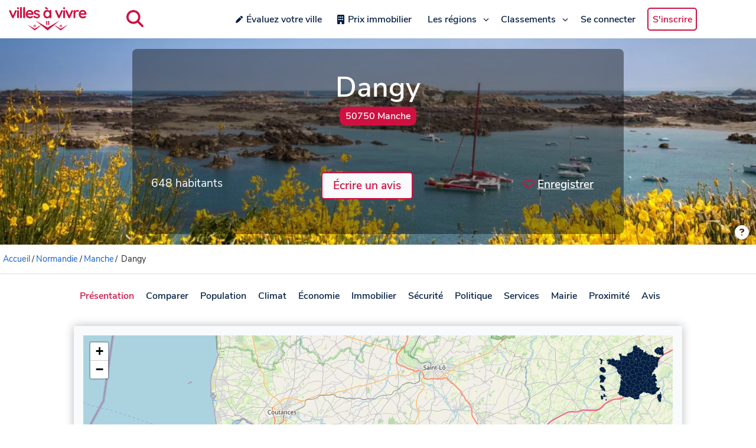

--- FILE ---
content_type: text/html;charset=utf-8
request_url: https://www.villesavivre.fr/dangy-50159/
body_size: 70121
content:
<!DOCTYPE html><html  lang="fr"><head><meta charset="utf-8">
<meta name="viewport" content="width=device-width, initial-scale=1, maximum-scale=1">
<title>Vivre à Dangy (50) : avis et informations - Villes à vivre</title>
<style>@font-face{font-family:Nunito Sans;font-style:normal;font-weight:400;src:url(/_nuxt/nunito-sans-v6-latin-regular.CUhP9847.eot?) format("eot"),url(/_nuxt/nunito-sans-v6-latin-regular.BLJ5gI6Y.woff2) format("woff2"),url(/_nuxt/nunito-sans-v6-latin-regular.BRwVeYu5.woff) format("woff"),url(/_nuxt/nunito-sans-v6-latin-regular.dj5MQmSD.ttf) format("truetype"),url('/_nuxt/nunito-sans-v6-latin-regular.BB_4X7rb.svg#str-replace(\"Nunito Sans\", \" \", \"_\")') format("svg")}@font-face{font-family:Nunito Sans;font-style:normal;font-weight:600;src:url(/_nuxt/nunito-sans-v6-latin-600.XXmK_lgT.eot?) format("eot"),url(/_nuxt/nunito-sans-v6-latin-600.Dk2ujPbA.woff2) format("woff2"),url(/_nuxt/nunito-sans-v6-latin-600.BgZboWL8.woff) format("woff"),url(/_nuxt/nunito-sans-v6-latin-600.K-1W4rGv.ttf) format("truetype"),url('/_nuxt/nunito-sans-v6-latin-600.UOnK8Sq4.svg#str-replace(\"Nunito Sans\", \" \", \"_\")') format("svg")}html{font-family:sans-serif;font-size:100%;line-height:normal}body{color:#292929;font-family:Nunito Sans;margin:0;overflow-x:hidden}h1{font-size:2rem;margin:1em auto}h1,h2{font-family:Nunito Sans;font-weight:600}h2{color:#ce1141;font-size:1.5rem;margin:2em;text-align:center}a{color:#165fc4;font-family:Nunito Sans}a,a:hover{text-decoration:none}a:hover{color:#041e42}mark,strong{font-family:Nunito Sans;font-weight:600}button,input,textarea{font-family:inherit}.svg-map-control{position:relative;width:-moz-max-content;width:max-content}svg.bigmap-france{height:575px;width:575px}#infocard{border:3px solid #ce1141;box-shadow:0 0 8px #bababa;font-size:14px}#infocard,.infocard-map{border-radius:10px;color:#041e42;opacity:.97}.infocard-map{background-color:#f8fafc;filter:alpha(opacity=90);padding:10px;position:absolute;width:-moz-max-content;width:max-content;z-index:1000}.infocard-map h3{color:#ce1141;font-size:1.3em}.infocard-map h3,.infocard-map p{margin:0;padding:0}svg.bigmap-france .auvergne-rhone-alpes{fill:#5f5ffa}svg.bigmap-france .hauts-france{fill:#0454c5}svg.bigmap-france .provence-alpes-cote-azur{fill:#1449f5}svg.bigmap-france .grand-est{fill:#1a75f3}svg.bigmap-france .occitanie{fill:#3787f7}svg.bigmap-france .normandie{fill:#213e9b}svg.bigmap-france .nouvelle-aquitaine{fill:#9ac2fa}svg.bigmap-france .centre-val-loire{fill:#3d3ad8}svg.bigmap-france .corse{fill:#02daf7}svg.bigmap-france .bourgogne-franche-comte{fill:#418cf5}svg.bigmap-france .bretagne{fill:#57d1da}svg.bigmap-france .ile-france{fill:#041e42}svg.bigmap-france .pays-loire{fill:#2fc1e6}svg.bigmap-france .dom-tom{fill:#127efa}svg.bigmap-france :hover{fill:#ce1141}svg.bigmap-france path{stroke:#fff;stroke-opacity:1;stroke-width:.7;cursor:pointer}.leaflet-bottom{font-size:11px!important}.city-link{background-color:#fff;height:40px;left:0;margin:1em auto;max-width:1030px;position:sticky;right:0;top:0;width:auto;width:100%;z-index:1030}.city-link.stuck{box-shadow:0 0 15px #bababa}.city-link ul{display:flex;list-style:none;margin:0 0 1.5em;overflow-x:scroll;padding:0;scroll-behavior:smooth;-webkit-overflow-scrolling:touch}.city-link ul li{display:inline-block;font-family:Nunito Sans;font-weight:600;list-style:none;margin:0;padding:10px;width:-moz-max-content;width:max-content}.city-link ul li a{color:#041e42}.city-link ul li:hover{color:#165fc4}.city-link ul .active{color:#ce1141}.city-link ul::-webkit-scrollbar{display:none}.main-container{font-family:Nunito Sans;margin:auto;max-width:1030px;padding:1em 2em;width:auto}.main-container h2{margin:1.5em}.main-container.fullwidth{max-width:100%;padding:0}.navbar-style{background-color:#fff}.navbar-style .header-div{box-shadow:0 0 15px #bababa;display:flex;flex-direction:row;height:65px;margin-bottom:0;padding:0;width:100%}.navbar-style .header-div a{margin:auto 0;padding:.4em;width:150px}.navbar-style .header-div a img{margin:0 1em;width:100%}.navbar-style .header-div .burger-dropdown{display:none}.navbar-style .header-div .search-div{display:flex;justify-content:space-around;margin:auto 2em;width:auto}.navbar-style .header-div .search-div .search-button{background-color:#fff;border:none;cursor:pointer;margin:auto 1em}.navbar-style .header-div .search-div .search-button svg{background-color:#fff;color:#ce1141;font-size:1.8rem}.navbar-style .header-div .active{margin:auto;width:60%}.navbar-style .header-div .active .search-input,.navbar-style .header-div .active .search-input .ais-Autocomplete ul li{width:100%}.navbar-style .header-div .active .search-input .ais-Autocomplete ul li a{width:auto}.navbar-style .header-div .active .search-input .ais-Autocomplete ul li a span{color:#041e42}.navbar-style .header-div .active .search-input .ais-Autocomplete ul li a span mark{color:#ce1141}.navbar-style .header-div .active .search-input .ais-Autocomplete ul li .active,.navbar-style .header-div .active .search-input .ais-Autocomplete ul li .active span,.navbar-style .header-div .active .search-input .ais-Autocomplete ul li a:hover span{color:#fff}.navbar-style .header-div #navbarsExampleDefault{display:flex;margin:auto;width:800px}.navbar-style .header-div #navbarsExampleDefault .dropdown{align-items:center;display:flex;justify-content:space-around;margin-right:0;width:100%}.navbar-style .header-div #navbarsExampleDefault .dropdown .menu-item{display:flex;position:relative;text-align:center;transition:.4s;width:-moz-max-content;width:max-content}.navbar-style .header-div #navbarsExampleDefault .dropdown .menu-item a{color:#041e42;font-family:Nunito Sans;font-size:1rem;font-weight:600;width:auto}.navbar-style .header-div #navbarsExampleDefault .dropdown .menu-item .svg-inline--fa{color:#041e42;margin:auto 0 auto .3em}.navbar-style .header-div #navbarsExampleDefault .dropdown .menu-item .fa-chevron-down{width:10px}.navbar-style .header-div #navbarsExampleDefault .dropdown .menu-item .fa-pen{width:12px}.navbar-style .header-div #navbarsExampleDefault .dropdown .menu-item:hover,.navbar-style .header-div #navbarsExampleDefault .dropdown .menu-item:hover a{color:#ce1141;text-decoration:none}.navbar-style .header-div #navbarsExampleDefault .dropdown .menu-item:hover .svg-inline--fa{color:#ce1141}.navbar-style .header-div #navbarsExampleDefault .dropdown .menu-item .sub-menu{background-color:#fff;left:50%;list-style-type:none;margin-top:0;padding:10px 20px;position:absolute;text-align:left;top:100%;transform:translate(-50%);width:-moz-max-content;width:max-content;z-index:1100}.navbar-style .header-div #navbarsExampleDefault .dropdown .menu-item .sub-menu.split-2-cols{display:grid;grid-template-columns:1fr 1fr;grid-gap:5px}.navbar-style .header-div #navbarsExampleDefault .dropdown .menu-item .sub-menu .sub-menu-item{padding:10px}.navbar-style .header-div #navbarsExampleDefault .dropdown .menu-item .sub-menu .sub-menu-item a{color:#041e42;font-size:.9rem;text-decoration:none;width:auto}.navbar-style .header-div #navbarsExampleDefault .dropdown .menu-item .sub-menu .sub-menu-item a:hover{color:#ce1141;text-decoration:none}.navbar-style .header-div #navbarsExampleDefault .dropdown .menu-item .fade-enter-active,.navbar-style .header-div #navbarsExampleDefault .dropdown .menu-item .fade-leave-active{transition:all .2s ease-out}.navbar-style .header-div #navbarsExampleDefault .dropdown .menu-item .fade-enter,.navbar-style .header-div #navbarsExampleDefault .dropdown .menu-item .fade-leave-to{opacity:0}.navbar-style .header-div #navbarsExampleDefault .dropdown .menu-item .btn-signup{border:2px solid #ce1141;border-radius:5px;color:#ce1141!important}.navbar-style .header-div #navbarsExampleDefault .dropdown .menu-item .btn-signup:hover{background-color:#ce1141;color:#fff!important;transition:all .2s ease-out}.navbar-style .header-div #navbarsExampleDefault .dropdown .menu-item .selected{color:#ce1141}.navbar-style .header-div #navbarsExampleDefault .dropdown .menu-item .selected a{border-bottom:1px solid #ce1141;color:#ce1141}.navbar-style .header-div #navbarsExampleDefault form{padding:.5em;position:relative}.navbar-style .header-div #navbarsExampleDefault form .input-group{left:0;margin:auto;position:absolute;top:0;width:200px}.navbar-style .header-div #navbarsExampleDefault form button{background-color:none;border:none;bottom:0;color:#ce1141;padding:.1em;position:absolute;right:-150px;top:0}.navbar-style .header-div #navbarsExampleDefault form .list-group{left:0;top:40px;width:200px}.navbar-style .header-div #navbarsExampleDefault form .list-group a{color:#041e42;width:200px}.dropdown-list .vbt-autcomplete-list{overflow:hidden}header{background-color:#979494;border-radius:0 0 10px 10px;color:#fff;margin:0 auto;max-width:1280px;min-height:350px;padding:0;position:relative}header .header-cover img{border-radius:0 0 10px 10px;display:block;height:350px;margin:0;max-height:350px;-o-object-fit:cover;object-fit:cover;opacity:1;width:100%}header .header-area{color:#fff;display:flex;left:0;margin:auto;min-height:100%;position:absolute;text-align:center;top:0;width:100%}header .header-area .header-content{background:#0006;border-radius:8px;height:250px;margin:auto;max-width:1024px;min-width:60%;padding:2em}header .header-area .header-content h1{font-size:3rem;margin:0 auto .2em}header .header-area .header-content h1 small{background-color:#ce1141;border-radius:10px;color:#fff;display:block;font-size:1rem;margin:0 auto;padding:5px 10px;text-align:center;width:-moz-fit-content;width:fit-content}header .header-area .header-content h2{color:#f8fafc;margin:2em auto}header .header-area .header-content h3{font-size:1.2rem;margin-top:1.3em}header .header-area .header-content button.btn-add-review{background-color:#f8fafc;border:2px solid #ce1141;border-radius:5px;color:#ce1141;cursor:pointer;font-size:1rem;font-size:1.2rem;font-weight:700;margin-top:1em;padding:8px 18px;text-decoration:none;transition:background-color .2s linear}header .header-area .header-content button.btn-add-review:hover{background-color:#ce1141;color:#f8fafc}header .header-area .header-content .header-info{display:flex;justify-content:space-between;margin-top:50px}header .header-area .header-content .header-info .info{margin-top:1em}header .header-area .header-content .header-info .population{font-size:1.2rem;margin-top:1.3em}header .header-area .header-content .header-info .btn-favorite{background-color:#f8fafc;background-color:transparent;border:none;border-radius:5px;color:#ce1141;color:#fff;cursor:pointer;font-size:1rem;font-size:1.2rem;font-weight:700;margin-top:1em;padding:8px 18px;text-decoration:none;transition:background-color .2s linear;width:158px}header .header-area .header-content .header-info .btn-favorite:hover{background-color:#ce1141;color:#f8fafc}header .header-area .header-content .header-info .btn-favorite span{text-decoration:underline;text-underline-offset:4px}header .header-area .header-content .header-info .btn-favorite .svg-inline--fa{color:#ce1141;margin-right:5px}header .header-area .header-content .header-stars{display:flex;justify-content:center;margin:.5em}header .header-area .header-content .header-stars .stars-container{margin-right:5px}header .header-area .header-content .header-stars .stars-container .svg-inline--fa{color:#ce1141;width:1.5em}header .header-area .header-content .header-stars a{border-bottom:1px solid #fff;color:#fff;cursor:pointer;margin:auto .5em}header .header-area .header-content .header-stars a:hover{border-bottom:1px solid #979494;color:#979494}header .credit-div{position:relative}header .credit-div button{background-color:transparent;border:none;bottom:0;cursor:pointer;margin:auto 0 0 auto;padding:.5em;position:absolute;right:5px}header .credit-div button svg{color:#fff;font-size:1.5rem}header .credit-div .credit-card{background-color:#00000080;border-radius:5px;bottom:0;padding:0 1em;position:absolute;right:50px;width:auto;z-index:1000}header .credit-div .credit-card a{border-bottom:1px solid #fff;color:#fff;cursor:pointer}header .credit-div .credit-card a:hover{border-bottom:1px solid #979494;color:#979494}@media only screen and (max-width:1280px){header .header-cover,header .header-cover img{border-radius:0}}.modal{align-items:center;display:flex;justify-content:center;overflow-x:hidden;overflow-y:auto;z-index:2000}.modal,.modal__backdrop{bottom:0;left:0;position:fixed;right:0;top:0}.modal__backdrop{background-color:#000000b3;z-index:1}.modal__dialog{background-color:#fff;border-radius:5px;display:flex;flex-direction:column;margin:50px auto;position:relative;width:400px;z-index:2}@media only screen and (max-width:834px) and (min-width:360px){.modal__dialog{width:360px}}@media only screen and (max-width:360px){.modal__dialog{width:100%}}.modal__close{background-color:#fff;border:0;cursor:pointer;height:30px;width:30px}.modal__header{align-items:flex-start;display:flex;justify-content:space-between;padding:20px 20px 10px}.modal__header h3{margin-top:0}.modal__body{align-items:stretch;display:flex;flex-direction:column;overflow:auto;padding:10px 20px}.modal__footer{padding:10px 20px 20px}#filters-dvf .modal__footer{padding:0}.form-login,.form-pwd,.form-register{margin:auto;text-align:center;width:100%}.form-login .error-message,.form-pwd .error-message,.form-register .error-message{color:red}.form-login button,.form-pwd button,.form-register button{background:#fff;border:1px solid #e4e5e7;border-radius:5px;cursor:pointer;display:block;font-size:1.1rem;height:45px;margin:10px auto;padding:0;width:100%}.form-login button:hover,.form-pwd button:hover,.form-register button:hover{opacity:.8}.form-login button.btn-submit,.form-pwd button.btn-submit,.form-register button.btn-submit{background-color:#ce1141;color:#fff}.form-login input,.form-pwd input,.form-register input{font-size:1.1rem;height:35px;margin-top:10px;width:80%}.form-login .invalid-feedback,.form-pwd .invalid-feedback,.form-register .invalid-feedback{display:block;margin-top:10px;text-align:left}.form-login ::-webkit-credentials-auto-fill-button,.form-pwd ::-webkit-credentials-auto-fill-button,.form-register ::-webkit-credentials-auto-fill-button{margin-right:25px}.form-login .options,.form-pwd .options,.form-register .options{display:flex;margin:0 auto 15px;width:80%}.form-login .options div,.form-pwd .options div,.form-register .options div{width:50%}.form-login .options div .link-forgot-pwd,.form-pwd .options div .link-forgot-pwd,.form-register .options div .link-forgot-pwd{float:right;font-size:.9rem;white-space:nowrap}.form-filters__row{padding-bottom:10px}.form-filters__row label{cursor:pointer}.form-filters__row p{margin-top:0}.form-filters__row h4{margin:10px 0}.form-filters__row__chkgrp{display:grid;grid-template-columns:repeat(2,1fr);grid-gap:5px}.form-filters__row .slider{margin-bottom:10px}.form-filters__row:not(:nth-last-child(-n+2)){border-bottom:1px solid #e4e5e7}.form-filters__row:last-child{display:grid;grid-template-columns:repeat(2,1fr);grid-gap:100px;margin-top:10px}.form-filters button{background:#fff;border:none;border-radius:5px;cursor:pointer;display:inline;font-size:1.1rem;height:45px;padding:0;width:100%}.form-filters button:hover{opacity:.8}.form-filters button.btn-submit{background-color:#ce1141;border:1px solid #e4e5e7;color:#fff}.form-separator{border-bottom:1px solid #e4e5e7;height:12px;margin:15px 0 25px;text-align:center}.form-separator span{background-color:#fff;color:gray;font-size:.8rem;padding:10px;text-transform:uppercase}.social-login{display:flex;flex-direction:column;justify-content:center}.social-login button{display:block;margin:10px auto;padding:0;width:100%}.social-login button:hover{opacity:.8}.social-login button img{float:left;height:24px;margin:2px 0 2px 10px;width:24px}.social-login button p{font-size:1.1rem;margin:0;width:100%}.social-login-btn{background:#fff;border:1px solid #e4e5e7;border-radius:5px;cursor:pointer;height:45px;margin-bottom:10px;margin-left:5px;margin-right:5px;width:50px}.social-login-btn.facebook{background-color:#4267b2;color:#fff}.login-container{margin:0 auto 100px;width:400px}@media only screen and (max-width:834px) and (min-width:360px){.login-container{width:360px}}@media only screen and (max-width:360px){.login-container{width:100%}}.login-container__footer{padding:10px 20px 20px}.fade-enter-active,.fade-leave-active{transition:opacity .2s}.fade-enter,.fade-leave-to{opacity:0}.welcome-h2{margin:1em}.welcome-page{background-color:#fff;box-shadow:0 0 15px #bababa;margin:1.5em auto;padding:1em}.welcome-page .welcome-bigmap{display:flex;justify-content:space-between}.welcome-page .welcome-h2{margin:0}.welcome-page .svg-map-control{width:-moz-max-content;width:max-content}.welcome-page .block-page{margin:1.5em 0 auto .5em;min-width:30%}.welcome-page .block-page p{margin:1em}.welcome-page .block-page ul{list-style:none}.welcome-page .block-page ul li{margin-top:.1em}.breadcrumb{border-bottom:1px solid rgba(0,0,0,.12);font-size:.9rem;margin:0 auto;max-width:1280px;padding:0}.breadcrumb li{display:inline-block;margin:1em 0;white-space:nowrap}.breadcrumb li span{margin:0 .2em}@media only screen and (max-width:1280px){.breadcrumb{padding-left:5px}}.card .input-group{left:0;margin:auto;width:70%}.card .list-group{left:210px;margin:auto}.card .list-group a{color:#041e42}.compare-card{display:flex;flex-direction:row;justify-content:center}.compare-card__item{margin:0 1em}.compare-card__item:first-child{margin-left:0}.compare-card__item:last-child{margin-right:0}.compare-card__desc{margin-bottom:1em}.compare-card img{margin-top:.6em}.regions-card{display:grid;grid-template-columns:repeat(3,1fr);grid-gap:30px;margin:2em 1em 1em}.regions-card .cards{border:3px solid #ce1141;border-radius:5px;box-shadow:0 0 15px #bababa;overflow-wrap:break-word;overflow-x:hidden;transition:transform .3s ease-in-out}.regions-card .cards a .card-content{position:relative}.regions-card .cards a .card-content h2,.regions-card .cards a .card-content h3{color:#ce1141;font-family:Nunito Sans;font-weight:600;text-align:center}.regions-card .cards a .card-content h2.over-cover,.regions-card .cards a .card-content h3.over-cover{bottom:0;color:#fff!important;left:0;position:absolute;text-align:center!important;text-shadow:1px 1px 3px rgba(0,0,0,.5);top:5%;width:100%;z-index:999}.regions-card .cards a .card-content img{height:auto;opacity:1;width:100%}.regions-card .cards a .card-content p{color:#041e42;padding:.5em}.regions-card .cards a .card-content .stars-container{padding:0 1em}.regions-card .cards a .card-content .stars-container .svg-inline--fa{color:#ce1141;margin-right:.2em}.regions-card .cards a:hover{text-decoration:none}.city-grid{background-color:#f8fafc;box-shadow:0 0 15px #bababa;display:flex;flex-wrap:wrap;margin:auto auto 1em;padding:1em}.city-grid h2{margin:.5em auto 1em;width:100%}.city-grid .city-link-block{margin:.2em 0;width:25%}.city-grid .letter-block{border-bottom:1px solid #bababa;color:#ce1141;font-size:2rem;margin:.5em 0;text-align:left;width:100%}.card-body h2{color:#041e42;font-size:1.5rem;margin:.5em auto 1.5em;text-align:center}.review-comments{border-top:1px solid #d3d0d0;margin-top:2em}.review-comments .comment-individual{margin:1em 0}.review-comments .comment-individual .comment-author{color:gray;font-size:.8rem}.review-comments .comment-individual .comment-author .comment-pseudo{color:#041e42;font-size:1rem}.review-comments .comment-individual .comment-body{font-size:1rem;margin:.5em 0}.city-div h2,.city-div h3{color:#041e42;font-family:Nunito Sans;font-size:1.5rem;font-weight:600;margin:.5em auto 1em;text-align:center}#root{padding:0}#root h2,#root h3{color:#ce1141;text-align:center}#root .map-style{background-color:#f8fafc;box-shadow:0 0 15px #bababa;height:300px;margin:auto auto 1em;padding:1em}#root .tabs-city{background-color:#fff;box-shadow:0 0 15px #bababa;margin:1.5em auto;padding:10px 10px 30px}#root .tabs-city .tabs{display:grid;grid-template-columns:repeat(2,1fr);grid-gap:30px}#root .tabs-city .source{color:gray;font-size:.8rem;margin-top:2em}#root .city-content{background-color:#fff;box-shadow:0 0 15px #bababa;display:block;font-family:Nunito Sans;margin:1.5em auto;padding:1em}#root .city-content h2{margin:.5em auto 1em}#root .city-content .source{color:gray;font-size:.8rem;margin-top:2em}#root .city-content h4{color:#ce1141;font-family:Nunito Sans;font-size:1.3rem;font-weight:600;margin:1em auto .5em;text-align:center}#root .city-content .compare-div h3{border-bottom:1px solid #ce1141;margin:.5em 0;padding-bottom:.2em;text-align:left}#root .city-content .compare-div h3 span{font-size:1rem;margin-left:1em}#root .city-content .compare-div .compare-logo{margin-bottom:.5em;text-align:center}#root .city-content .compare-div .compare-table{display:flex;justify-content:space-between}#root .city-content .compare-div .compare-table .metrics{display:flex;flex-direction:column;width:33%}#root .city-content .compare-div .compare-table .metrics__data{min-height:35px;padding:.5em 0}#root .city-content .compare-div .compare-table .metrics__city-name{font-size:1.3rem;font-weight:600}#root .city-content .distance-div{display:flex}#root .city-content .distance-div .map-style{margin:0 auto;width:50%}#root .city-content .distance-div .city-distance{border:1px solid #d3d0d0;border-radius:5px;margin:auto}#root .city-content .distance-div .city-distance thead{background-color:#f8fafc;font-size:1rem}#root .city-content .distance-div .city-distance thead tr th{color:#041e42;font-weight:400}#root .city-content .distance-div .city-distance thead tr .table-icon .svg-inline--fa{color:#041e42}#root .city-content .distance-div .city-distance tr th{font-weight:400;padding:10px;text-align:center}#root .city-content .distance-div .city-distance tr td{padding:10px;text-align:center}#root .city-content .distance-div .city-distance tbody tr{background-color:#fff}#root .city-content .distance-div .city-distance tr:nth-child(2n){background-color:#f0f0f0}#root .city-content .global-score{display:flex;margin:1em 0 .5em}#root .city-content .global-score__number{vertical-align:top}#root .city-content .global-score__number span{color:green;color:#ce1141;font-size:2.7rem;margin:0 auto;white-space:nowrap}#root .city-content .global-score__stars{padding:.5em 1em}#root .city-content .global-score__stars .stars-container{margin:0}#root .city-content .global-score__stars .stars-container .svg-inline--fa{color:#ce1141;margin-right:.2em}#root .city-content .info-demographie{display:flex;justify-content:space-around;margin-bottom:1.5em;width:100%}#root .city-content .info-demographie .demo-content{margin:1em}#root .city-content .info-demographie .demo-content .big-number{color:#ce1141;font-size:2rem;font-weight:400;line-height:1;margin-left:0}#root .city-content .info-demographie .demo-content p{font-weight:400;margin:0}#root .city-content .demo-card{display:grid;grid-template-columns:repeat(2,1fr);grid-gap:30px}#root .city-content .demo-card #line-chart,#root .city-content .demo-card .graph-content,#root .city-content .demo-card .graph-content .pie-chart{width:100%}#root .city-content .value-card{display:grid;grid-template-columns:repeat(2,1fr);grid-gap:30px;margin:2em 3em 0}#root .city-content .value-card .card-content{display:flex;margin-left:2em}#root .city-content .value-card .card-content .icon{color:#041e42;font-size:2.5rem;width:50px}#root .city-content .value-card .card-content .text-content{margin-left:1em}#root .city-content .value-card .card-content .text-content p{color:#ce1141;font-size:2rem;font-weight:400;line-height:1.3;margin:0 auto;text-align:left;white-space:nowrap}#root .city-content .value-card .card-content .text-content p .prog{color:#041e42;font-size:1.2rem;font-weight:700;margin-left:.8em;vertical-align:middle}#root .city-content .value-card .card-content .text-content p .prog span{margin:0 .2em}#root .city-content .value-card .card-content .text-content .p-content{color:#041e42;font-size:1rem;font-weight:400;text-align:left;white-space:break-spaces}#root .city-content .security-div{display:flex}#root .city-content .security-div .security-content{margin-bottom:2em;width:50%}#root .city-content .security-div .security-content .city-crime{display:flex}#root .city-content .security-div .security-content .city-crime .security-number{color:#ce1141;font-size:2rem;font-weight:400;line-height:1.1;margin:0}#root .city-content .security-div .security-content .city-crime p{margin:auto 0 0 .5em}#root .city-content .security-div .security-content p{margin-top:.2em}#root .city-content .security-div .city-table{width:50%}#root .city-content .elections-results{display:flex}#root .city-content .graph-card{display:grid;grid-template-columns:repeat(2,1fr);grid-gap:30px}#root .city-content .graph-card .graph-content .pie-chart{margin:0;width:100%}#root .city-content .city-table{border:1px solid #d3d0d0;border-radius:5px;margin:auto;width:90%}#root .city-content .city-table thead{background-color:#f8fafc;font-size:.9rem;font-weight:400}#root .city-content .city-table thead tr .table-icon .svg-inline--fa,#root .city-content .city-table thead tr th{color:#041e42}#root .city-content .city-table tr th{font-weight:400;padding:10px;text-align:center}#root .city-content .city-table tr td{padding:10px;text-align:center}#root .city-content .city-table tbody tr{background-color:#fff}#root .city-content .city-table tbody th{font-weight:400}#root .city-content .city-table tr:nth-child(2n){background-color:#f0f0f0}#root .city-content .graph-content{display:flex}#root .city-content .graph-content .pie-chart{margin:0 auto;width:50%}#root .city-content #distance{text-align:center}#root .city-content .list-group{width:auto}#root .city-content .list-group .list-group-item a{color:#165fc4;margin-left:1em}#root .city-content .list-group .list-group-item .badge{border:1px solid #ce1141;color:#041e42;font-size:.8rem;font-weight:600;margin-right:1em;padding:.8em}.review-scores{display:grid;grid-template-columns:34fr 33fr 33fr;justify-content:center;margin-bottom:10px}.review-scores .score-ind{margin:10px 0;width:140px}.review-scores .score-ind__title{display:inline-block;font-size:.9rem;width:100%}.review-scores .score-ind__value{display:inline-block;float:right;font-size:.8rem;font-weight:600;line-height:15px;margin:0;padding:0;text-align:right;vertical-align:top;width:30px}.review-scores .score-ind__progressbar{background-color:#e0e0e0;border-radius:2px;box-shadow:inset 0 1px 3px #0000001a;margin-top:6px;width:105px}.review-scores .score-ind__progressbar-filled{background-color:#ff4560;border-radius:3px;display:block;height:5px}.comment .form-group{display:flex;justify-content:center}.comment .form-group input{background-color:#ce1141;box-shadow:0 0 15px #bababa;color:#f8fafc;transition:transform .3s ease-in-out}.comment .form-group input:hover{background-color:#ce1141;cursor:pointer}.comment .card{box-shadow:0 0 15px #bababa;margin:1em auto;padding:1em}.comment .card .start-a-review{margin:2em 0 4em}.comment .card .start-a-review-inside{margin:1em 0}.comment .card .start-a-review-inside .rating span{font-size:1.5rem}.comment .card .stars-container{margin:0}.comment .card .stars-container .svg-inline--fa{color:#ce1141;margin-right:.2em}.comment .card .review-author{margin:.5em 0}.comment .card .review-author .review-pseudo{font-weight:600}.comment .card .rating-title{color:#165fc4;margin-bottom:1em;text-decoration:underline}.comment .card .rating-title:hover{color:#041e42;cursor:pointer}.comment .card .btn-reply{-webkit-appearance:none;-moz-appearance:none;appearance:none;background-color:#fff;border:0;border-radius:.3rem;box-shadow:0 1px 3px #0000001a,0 1px 2px #0000000f;box-sizing:border-box;color:#292929;cursor:pointer;font-size:.8rem;margin-right:.3em;padding:.2rem;text-align:center;-webkit-text-decoration:none #d1d5db solid;text-decoration:none #d1d5db solid;text-decoration-thickness:auto;touch-action:manipulation;-moz-user-select:none;user-select:none;-webkit-user-select:none}.comment .card .btn-reply:hover{background-color:#f9fafb}.comment .card .btn-reply:focus{outline:2px solid transparent;outline-offset:2px}.comment .card .btn-reply:focus-visible{box-shadow:none}.comment .card .likes-div{display:inline}.comment .card .likes-div button{-webkit-appearance:none;-moz-appearance:none;appearance:none;background-color:#fff;border:0;border-radius:.3rem;box-shadow:0 1px 3px #0000001a,0 1px 2px #0000000f;box-sizing:border-box;color:#292929;cursor:pointer;font-size:.8rem;margin-right:.3em;padding:.2rem;text-align:center;-webkit-text-decoration:none #d1d5db solid;text-decoration:none #d1d5db solid;text-decoration-thickness:auto;touch-action:manipulation;-moz-user-select:none;user-select:none;-webkit-user-select:none;width:55px}.comment .card .likes-div button:hover{background-color:#f9fafb}.comment .card .likes-div button:focus{outline:2px solid transparent;outline-offset:2px}.comment .card .likes-div button:focus-visible{box-shadow:none}.comment .card .likes-div button .like-up svg{color:#38c172;margin-left:2px}.comment .card .likes-div button .like-down svg{color:#ce1141;margin-left:2px}.comment .card .likes-div button .likes svg{color:#041e42;cursor:pointer}form .invalid-feedback{color:red!important;font-size:.8rem!important;font-weight:400!important}form .success{color:green;font-size:1.4rem;font-weight:700;margin:auto;padding:1rem;width:200px}.form-container{box-shadow:0 0 15px #bababa;margin:1em auto 3em;padding:2em}.form-container h2{font-size:1.5rem;margin:.5em auto 1.5em}.form-container .text-input{display:flex;flex-direction:column;margin:1em auto 0;width:100%}.form-container .text-input input{background-color:#f6f8fa;border:1px solid #bababa;border-radius:5px;font-family:Nunito Sans;font-size:.9rem;margin-top:.5em;padding:.7em}.form-container .text-input input:focus{border:2px solid #041e42;box-shadow:0 0 5px #719ece;outline:none!important}.form-container .text-input select{background-color:#f6f8fa;border:1px solid #bababa;border-radius:5px;font-size:.9rem;margin-top:.5em;padding:.7em}.form-container .button-div{display:flex;justify-content:center}.form-container .button-div button{background-color:#f8fafc;border:2px solid #ce1141;border-radius:5px;color:#ce1141;cursor:pointer;font-size:1rem;font-weight:700;margin:2em auto;padding:8px 18px;text-decoration:none;transition:background-color .2s linear}.form-container .button-div button:hover{background-color:#ce1141;color:#f8fafc}.form-container form .textarea-group{display:flex;flex-direction:column;font-family:Nunito Sans;margin:1em auto;width:100%}.form-container form .textarea-group textarea{font-family:Nunito Sans;font-size:.9rem;height:50px;margin-top:.5em;overflow:auto;padding:.7em;transition:height .2s linear}.form-container form .textarea-group textarea.is-expanded{height:120px}.form-container form .textarea-group textarea:focus{border:2px solid #041e42;box-shadow:0 0 5px #719ece;outline:none!important}.form-container form .textarea-group .char-count{color:gray;font-size:.8rem;text-align:right}.form-container form .textarea-group .char-ok{color:green}.form-container form .textarea-group .char-toolong{color:red}#comment-form{margin-bottom:1em}#comment-form .textinput-div{margin:0}#comment-form .textarea-group{display:flex;flex-direction:column;font-family:Nunito Sans;margin:1em 0;width:100%}#comment-form .textarea-group textarea{font-family:Nunito Sans;font-size:.9rem;height:50px;margin-top:.5em;overflow:auto;padding:.7em;transition:height .2s linear}#comment-form .textarea-group textarea.is-expanded{height:120px}#comment-form .textarea-group textarea:focus{border:2px solid #041e42;box-shadow:0 0 5px #719ece;outline:none!important}#comment-form .button-div{text-align:right}#comment-form .button-div button{background-color:#f8fafc;border:2px solid #ce1141;border-radius:5px;color:#ce1141;cursor:pointer;font-size:1rem;font-weight:700;margin:.3em auto 0;padding:8px 18px;text-decoration:none;transition:background-color .2s linear}#comment-form .button-div button:hover{background-color:#ce1141;color:#f8fafc}.back .form-group{display:flex;justify-content:center}.back .form-group input{background-color:#ce1141;box-shadow:0 0 15px #bababa;color:#f8fafc;margin-bottom:5em;transition:transform .3s ease-in-out}.back .form-group input:hover{background-color:#ce1141;cursor:pointer}.button-wrapper{display:flex;justify-content:center;margin:2em auto}.button-wrapper a{border:2px solid #ce1141;border-radius:5px;color:#041e42;margin:1em;padding:.5em}.button-wrapper a:hover{text-decoration:none;transition:transform .3s ease-in-out}.button-wrapper .active,.button-wrapper a:hover{background-color:#ce1141;color:#f8fafc}.city-table{border:1px solid #d3d0d0;border-radius:5px;margin:auto;width:90%}.city-table thead{background-color:#f8fafc;font-size:1rem}.city-table thead tr th{color:#041e42;font-weight:400}.city-table thead tr .table-icon .svg-inline--fa{color:#041e42}.city-table tr th[scope=row]{width:40%}.city-table tr th{font-weight:400}.city-table tr td,.city-table tr th{padding:10px;text-align:center}.city-table tr td.national{color:gray}.city-table tr td.is-high{color:red}.city-table tr td.is-low{color:green}.city-table tbody tr{background-color:#fff}.city-table tr:nth-child(2n){background-color:#f0f0f0}.ranking-table{border:1px solid #d3d0d0;border-radius:5px;box-shadow:0 0 15px #bababa;margin:auto;width:90%}.ranking-table thead{background-color:#f8fafc;border-bottom:1px solid #ce1141;font-size:1rem;font-weight:600}.ranking-table thead tr .table-icon .svg-inline--fa,.ranking-table thead tr th{color:#ce1141}.ranking-table tr td,.ranking-table tr th{padding:10px;text-align:center}.ranking-table tbody tr{background-color:#fff}.ranking-table tr:nth-child(2n){background-color:#f0f0f0}.ranking-table .stars-container{margin-right:5px}.ranking-table .stars-container .svg-inline--fa{color:#ce1141}#real-estate .ranking-table tr td{text-align:left!important}#real-estate .ranking-table tr td span{color:#041e42;float:right;font-size:.8rem;margin-left:.2em}.plus .svg-inline--fa{color:#38c172}.minus .svg-inline--fa{color:#ce1141}nav,nav .page-ul{max-width:100%}nav .page-ul{display:flex;justify-content:center;list-style:none;margin:2em auto;padding:0;white-space:normal}nav .page-ul .page-li{font-size:1.1rem;margin:.3em;white-space:normal}.rating .star-rating__checkbox{overflow:hidden;position:absolute;clip:rect(0 0 0 0);border:0;height:1px;margin:-1px;padding:0;width:1px}.rating-stars-div{display:grid;grid-template-columns:300px 300px;grid-column-gap:10px;grid-row-gap:20px;justify-content:center;margin:0 2em}.rating-stars-div-global{margin:2em 6em 1em}.rating-stars-div-global .rating .star-rating__star{font-size:1.8rem}.rating-stars-div-global .rating .star-rating .star-description{margin-top:3px}.rating-stars-div-global .rating .star-rating .star-description:before{border-width:12px 10px 12px 0;left:-9px}.rating{display:flex;flex-direction:column;justify-content:center}.rating span{color:#ce1141;font-family:Nunito Sans;font-size:1.1rem;font-weight:600;margin:.2em}.rating .star-rating{display:flex}.rating .star-rating__star{color:#ababab;display:inline-block;font-size:1.2rem;line-height:1;padding:3px;transition:color .2s ease-out;vertical-align:middle}.rating .star-rating__star:hover{cursor:pointer}.rating .star-rating__star.is-selected{color:#ce1141}.rating .star-rating__star.is-disabled:hover{cursor:default}.rating .star-description{background-color:#ce1141;color:#fff;display:inline-block;font-size:.8rem;height:24px;line-height:24px;margin-left:15px;margin-top:-1px;padding:0 10px;position:relative;white-space:nowrap}.rating .star-description:before{border-color:transparent #ce1141 transparent transparent;border-style:solid;border-width:12px 10px 12px 0;content:"";height:0;left:-10px;position:absolute;top:0;width:0}.rating .star-nothing{background-color:#ababab}.rating .star-nothing:before{border-color:transparent #ababab transparent transparent}.textinput-div{margin:2em 6em 1em}.rate-desc-div{margin:1em 6em 2em}.dvf-header{align-content:center;border-bottom:1px solid #ccc;display:grid;gap:4px;grid-auto-flow:column;height:65px;justify-content:center}.dvf-header__filters button.cta{background-color:#ccc;border:2px solid gray;border-radius:5px;color:#041e42;cursor:pointer;font-size:1rem;height:35px;margin-left:10px;margin-top:10px}.geocoder{height:50px;min-width:500px;width:100%}.geocoder .mapboxgl-ctrl-geocoder{margin-top:10px;min-width:100%;width:100%}.geocoder .mapboxgl-ctrl-geocoder .mapboxgl-ctrl-geocoder--input{-webkit-appearance:none;-moz-appearance:none;appearance:none;height:35px;width:100%!important}.dvf-module{display:flex;height:calc(100vh - 132px);width:100%}.dvf-module__list{height:calc(100vh - 132px);min-width:450px;overflow-y:scroll;position:relative;width:30%}.dvf-module__list h1{font-size:1.2rem;text-align:center}.dvf-module__list .property-item{border:3px solid #ce1141;border-radius:5px;box-shadow:0 0 15px #bababa;display:block;margin:1em auto;transform:scale(1);transition:transform .2s ease-in-out;width:85%}.dvf-module__list .property-item:hover{transform:scale(1.05)}.dvf-module__list .spinner,.dvf-module__list.loading .property-item{display:none}.dvf-module__list.loading .spinner{display:block;left:50%;position:absolute;top:50%}.dvf-module__map{width:100%}.dvf-module__map #map{height:calc(100vh - 132px)}.dvf-module .property-item{cursor:pointer;min-height:50px;overflow-wrap:break-word;overflow-x:hidden;padding:1em}.dvf-module .property-item__title{font-size:1.1rem;font-weight:600}.dvf-module .property-item__price{float:right;font-size:1.3rem;margin-left:.5em}.dvf-module .mapboxgl-popup-content{border-radius:5px;box-shadow:0 0 15px #bababa;min-height:150px;min-width:350px;padding:0;width:350px}.dvf-module .mapboxgl-popup-content .popup-content{border:3px solid #ce1141;border-radius:5px;box-shadow:0 0 15px #bababa;cursor:pointer;min-height:150px}.dvf-module .mapboxgl-popup-content .popup-content .property-item{display:none;font-size:.9rem}.dvf-module .mapboxgl-popup-content .popup-content .property-item__title{font-size:.9rem}.dvf-module .mapboxgl-popup-content .popup-content .current{display:block}.dvf-module .mapboxgl-popup-content .popup-content .prev-next{bottom:0;display:flex;justify-content:center;left:0;padding:.8em 0;position:absolute;width:100%}.dvf-module .mapboxgl-popup-content .popup-content .prev-next button{margin:0 10px}.dvf-module .mapboxgl-ctrl-compass{display:none!important}.dvf-module .marker{background-image:url(/mapbox-icon.png);background-size:cover;border:4px solid red;border-radius:50%;cursor:pointer;height:5px;width:5px}.graph-cont{margin:0 auto;max-width:800px;width:calc(100% - 40px);width:100%}.graph-cont .bar{color:#000;height:30px;line-height:30px;margin:0 auto 10px;max-width:800px;padding:0;position:relative;text-align:right;z-index:1}.graph-cont .bar span.percentage{-webkit-animation:bar-before 1.8s 1;background:#ff4560;color:#fff;content:"";display:block;height:30px;left:0;position:absolute;text-align:left;top:0;transition:.7s;width:100%;z-index:-1}.graph-cont .bar span.percentage span{font-family:Nunito Sans;font-size:.8rem;font-weight:400;padding-left:5px}.graph-cont .bar span.nobg{background:transparent;border-left:3px solid #ff4560;color:#000}.graph-cont .bar p{font-size:.8rem;padding-right:10px}.graph-cont .bar:before{background:#ecf0f1;content:"";height:30px;left:0;position:absolute;top:0;width:100%;z-index:-2}footer{background-color:#041e42;display:flex;font-size:.9rem;justify-content:center;min-height:70px}footer p{height:-moz-max-content;height:max-content;margin:auto;text-align:center}footer a,footer p{color:#f8fafc;font-family:Nunito Sans;font-weight:400}footer a:hover{color:#ce1141;text-decoration:none}@media only screen and (max-width:360px){.navbar-style{max-width:100%}.navbar-style .header-div{display:flex;justify-content:space-between}.navbar-style .header-div a{width:100px}.navbar-style .header-div a img{margin-left:.2em;margin-right:0}.navbar-style .header-div #navbarsExampleDefault{display:none}.navbar-style .header-div .search-div{margin-left:0}.navbar-style .header-div .search-div .search-button{margin:auto 0 auto .5em}.navbar-style .header-div .search-div .search-button svg{font-size:1.5rem}.navbar-style .header-div .active{margin-right:0;width:80%}.navbar-style .header-div .active .search-button{margin:auto 0}.navbar-style .header-div .active .search-input{margin:auto .5em;width:100%}.navbar-style .header-div .burger-dropdown{display:flex;justify-content:right}.navbar-style .header-div .burger-dropdown .burger-item{display:flex;margin:auto 1em auto auto;position:relative;transition:.5s}.navbar-style .header-div .burger-dropdown .burger-item .navbar-toggler{background-color:#fff;border:none;margin-right:0}.navbar-style .header-div .burger-dropdown .burger-item .navbar-toggler svg{background-color:#fff;color:#ce1141;cursor:pointer;font-size:1.8rem}.navbar-style .header-div .burger-dropdown .burger-item .burger-sub-menu{background-color:#fff;position:absolute;top:100%;transform:translate(-50%);width:-moz-max-content;width:max-content;z-index:1100}.navbar-style .header-div .burger-dropdown .burger-item .burger-sub-menu .burger-sub-menu-item .menu-item{margin:auto 10em auto auto;padding:20px 40px}.navbar-style .header-div .burger-dropdown .burger-item .burger-sub-menu .burger-sub-menu-item .menu-item a{border-bottom:1px solid transparent;color:#041e42;font-size:1rem;text-decoration:none}.navbar-style .header-div .burger-dropdown .burger-item .burger-sub-menu .burger-sub-menu-item .menu-item .svg-inline--fa{color:#041e42;margin:auto;width:10px}.navbar-style .header-div .burger-dropdown .burger-item .burger-sub-menu .burger-sub-menu-item .menu-item:hover a{border-bottom:1px solid #ce1141;color:#ce1141}.navbar-style .header-div .burger-dropdown .burger-item .burger-sub-menu .burger-sub-menu-item .menu-item:hover .svg-inline--fa{color:#ce1141}.navbar-style .header-div .burger-dropdown .burger-item .burger-sub-menu .burger-sub-menu-item .sub-menu{list-style-type:none;padding-left:0}.navbar-style .header-div .burger-dropdown .burger-item .burger-sub-menu .burger-sub-menu-item .sub-menu .sub-menu-item{padding:10px 20px}.navbar-style .header-div .burger-dropdown .burger-item .burger-sub-menu .burger-sub-menu-item .sub-menu .sub-menu-item a{border-bottom:1px solid transparent;color:#041e42;font-size:.9rem;text-decoration:none;width:-moz-max-content;width:max-content}.navbar-style .header-div .burger-dropdown .burger-item .burger-sub-menu .burger-sub-menu-item .sub-menu .sub-menu-item a:hover{border-bottom:1px solid #ce1141;color:#ce1141}.navbar-style .header-div .burger-dropdown .burger-item .fade-enter-active,.navbar-style .header-div .burger-dropdown .burger-item .fade-leave-active{transition:all .2s ease-out}.navbar-style .header-div .burger-dropdown .burger-item .fade-enter,.navbar-style .header-div .burger-dropdown .burger-item .fade-leave-to{opacity:0}header .header-cover img{height:400px;opacity:1;width:100%}header .header-area .header-content{max-width:75%}header .header-area .header-content h1{font-size:1.8rem}header .header-area .header-content h2{font-size:.9rem}header .header-area .header-content .header-info{display:flex;flex-direction:column;margin-top:.5em}header .header-area .header-content .header-info .info-div{margin:1em}header .header-area .header-content .header-info h3{margin:0}header .header-area .header-content .header-info button{margin-top:.5em}header .header-area .header-content .searchbar{width:100%}header .header-area .header-content .header-stars{display:flex}header .header-area .header-content .header-stars a{margin:auto;width:-moz-max-content;width:max-content}.breadcrumb{padding-left:.1em}.breadcrumb li{display:inline-block;font-size:.8rem;margin:0;white-space:nowrap}.breadcrumb li span{margin:0 .1em}.city-link{height:50px;position:sticky}.city-link ul{margin-bottom:0}.city-link ul li a{font-size:.9rem}.city-link ul li a:hover{color:#041e42}.city-link ul li a.active{border-bottom:2px solid #ce1141;color:#ce1141;padding-bottom:.4em}.welcome-h2{font-size:1.8rem;font-weight:600;margin:1em auto}.main-container{font-family:Nunito Sans;margin:0;padding:0;width:100%}.main-container h2{font-size:1.5rem;font-weight:600}.compare-card{display:flex;flex-direction:column;justify-content:center}.compare-card__item{text-align:center}.compare-card__item:first-child{margin:0}.compare-card__item:first-child h2{margin-bottom:0}.compare-card__item:last-child{margin:0}.compare-card__desc{margin-bottom:1em}.welcome-page{padding:0}.welcome-page .welcome-bigmap{display:flex;flex-direction:column;padding:0}.welcome-page .welcome-bigmap .svg-map-control{margin:auto}.welcome-page .welcome-bigmap .svg-map-control svg{height:270px;margin:auto;width:270px}.welcome-page .block-page{margin:0;text-align:center}.welcome-page .block-page .block p{margin:.5em}.regions-card{display:grid;grid-template-columns:repeat(1,1fr);grid-gap:20px;margin:2em}.city-grid .city-link-block{width:100%}table tr td,table tr th{font-size:.9rem}.city-distance thead tr th{font-weight:400;width:65%}.comment .card .card-body{font-size:.9rem;padding:.5em}.review-scores{grid-template-columns:50fr 50fr}.review-scores .score-ind{width:105px}.review-scores .score-ind__value{width:25px}.review-scores .score-ind__progressbar{width:80px}.form-container{margin:auto;padding:0;width:95%}.form-container form{padding:1em}.form-container form .textarea-group{margin:1em auto;width:95%}.form-container form .textarea-group textarea{height:60px;min-width:13rem}.button-wrapper{display:flex;flex-direction:column;margin:1em auto;width:80%}.button-wrapper a{margin:.5em;padding:.4em;text-align:center}.ranking-table{margin:0 auto}.ranking-table thead{font-size:.8rem}.ranking-table tr{padding:.5em .3em}.ranking-table tr td,.ranking-table tr th{font-size:.8rem;padding:.5em .3em}nav{margin:auto;max-width:100%}nav .page-ul,nav .page-ul .page-li{max-width:100%;white-space:normal}nav .page-ul .page-li{font-size:.9rem;margin:.2em}nav .page-ul .page-li a,nav .page-ul .page-li div{white-space:normal}.rating-stars-div{display:grid;grid-template-columns:repeat(1,1fr);grid-column-gap:10px;margin:0}.rating .star-rating__star{font-size:1.2rem}.textinput-div{margin:0}.rate-desc-div,.rating-stars-div-global{margin:auto 0 1em}footer p{font-size:.65rem}#root{width:100%}#root .tabs-city .tabs{display:grid;grid-template-columns:repeat(1,1fr);grid-gap:20px}#root .map-style .france-map{height:80px;width:80px}#root .city-content{padding:15px}#root .city-content h3{font-size:1.1rem;font-weight:600}#root .city-content h4{font-size:1rem;font-weight:600}#root .city-content p{font-size:.9rem}#root .city-content .icon-cards{grid-template-columns:repeat(1,1fr);grid-gap:5px}#root .city-content .graph-card{display:grid;grid-template-columns:repeat(1,1fr);grid-gap:10px}#root .city-content .single-chart .circular-chart{width:60%}#root .city-content .first-circle-content p{font-size:1.2rem}#root .city-content .flex-wrapper:not(:last-child){margin-bottom:2em}#root .city-content .info-demographie{display:flex;flex-direction:column}#root .city-content .info-demographie .demo-content .big-number{font-size:1.5rem}#root .city-content .security-div{display:flex;flex-direction:column}#root .city-content .security-div .city-table,#root .city-content .security-div .security-content{width:100%}#root .city-content .demo-card{display:grid;grid-template-columns:repeat(1,1fr);grid-gap:10px}#root .city-content .demo-card #pop-chart{margin:auto;width:100%}#root .city-content .demo-card .pie-chart{margin:auto;width:auto}#root .city-content .value-card{display:grid;grid-template-columns:1fr;margin:2em 1em 0}#root .city-content .value-card .card-content{margin:0}#root .city-content .value-card .card-content .icon{margin:auto 0}#root .city-content .compare-div .compare-table .metrics{font-size:.8rem;width:30%}#root .city-content .compare-div .compare-table .metrics__data{margin:.2em;min-height:50px;padding:.2em 0}#root .city-content .compare-div .compare-table .metrics__city-name{font-size:.8rem}#root .city-content .compare-div .compare-table .metrics:first-child{width:40%}#root .city-content .compare-div .compare-table:last-child{flex-direction:column}#root .city-content .compare-div .compare-table:last-child .metrics{margin:.5em 0;width:100%}#root .city-content .distance-div{display:flex;flex-direction:column}#root .city-content .distance-div .map-style{margin:0 auto 1em;width:90%}#root .city-content .graph-content{display:flex;flex-direction:column}#root .city-content .graph-content .pie-chart{margin:auto;width:100%}#root .city-content .dynamic-content,#root .city-content .table,#root .city-content ul{font-size:.9rem}#root .city-content .list-group{width:auto}#root .city-content .list-group .list-group-item a{margin-left:0}#root .city-content .list-group .list-group-item .badge{margin-right:0}}@media only screen and (max-width:834px) and (min-width:360px){.navbar-style{max-width:100%}.navbar-style .header-div a{width:120px}.navbar-style .header-div a img{margin-left:.3em;margin-right:0}.navbar-style .header-div #navbarsExampleDefault{display:none}.navbar-style .header-div .burger-dropdown{display:flex;justify-content:right;width:20%}.navbar-style .header-div .burger-dropdown .burger-item{display:flex;margin:auto 1em auto auto;position:relative;transition:.5s}.navbar-style .header-div .burger-dropdown .burger-item .navbar-toggler{background-color:#fff;border:none;margin-right:1em}.navbar-style .header-div .burger-dropdown .burger-item .navbar-toggler svg{background-color:#fff;color:#ce1141;cursor:pointer;font-size:1.8rem}.navbar-style .header-div .burger-dropdown .burger-item .burger-sub-menu{background-color:#fff;margin:auto;position:absolute;top:100%;transform:translate(-50%);width:-moz-max-content;width:max-content;z-index:1100}.navbar-style .header-div .burger-dropdown .burger-item .burger-sub-menu .burger-sub-menu-item .menu-item{margin-right:10em;padding:20px 40px}.navbar-style .header-div .burger-dropdown .burger-item .burger-sub-menu .burger-sub-menu-item .menu-item a{border-bottom:1px solid transparent;color:#041e42;font-size:1rem;text-decoration:none}.navbar-style .header-div .burger-dropdown .burger-item .burger-sub-menu .burger-sub-menu-item .menu-item .svg-inline--fa{color:#041e42;margin:auto;width:10px}.navbar-style .header-div .burger-dropdown .burger-item .burger-sub-menu .burger-sub-menu-item .menu-item:hover a{border-bottom:1px solid #ce1141;color:#ce1141}.navbar-style .header-div .burger-dropdown .burger-item .burger-sub-menu .burger-sub-menu-item .menu-item:hover .svg-inline--fa{color:#ce1141}.navbar-style .header-div .burger-dropdown .burger-item .burger-sub-menu .burger-sub-menu-item .sub-menu{list-style-type:none;padding-left:0}.navbar-style .header-div .burger-dropdown .burger-item .burger-sub-menu .burger-sub-menu-item .sub-menu .sub-menu-item{padding:13px 20px}.navbar-style .header-div .burger-dropdown .burger-item .burger-sub-menu .burger-sub-menu-item .sub-menu .sub-menu-item a{border-bottom:1px solid transparent;color:#041e42;font-size:.9rem;text-decoration:none;width:-moz-max-content;width:max-content}.navbar-style .header-div .burger-dropdown .burger-item .burger-sub-menu .burger-sub-menu-item .sub-menu .sub-menu-item a:hover{border-bottom:1px solid #ce1141;color:#ce1141}.navbar-style .header-div .burger-dropdown .burger-item .fade-enter-active,.navbar-style .header-div .burger-dropdown .burger-item .fade-leave-active{transition:all .2s ease-out}.navbar-style .header-div .burger-dropdown .burger-item .fade-enter,.navbar-style .header-div .burger-dropdown .burger-item .fade-leave-to{opacity:0}.navbar-style .header-div .burger-dropdown .burger-item.active{color:#ce1141}.navbar-style .header-div .burger-dropdown .burger-item.active a{border-bottom:1px solid #ce1141;color:#ce1141}.navbar-style .header-div .search-div{margin:auto;width:50%}.navbar-style .header-div .search-div .search-button{margin:auto 0 auto .5em}.navbar-style .header-div .search-div .search-button svg{font-size:1.5rem}.navbar-style .header-div .search-div .search-input{width:10em}.navbar-style .header-div .active{width:70%}.navbar-style .header-div .active .search-input{margin:auto .5em;width:100%}header .header-area .header-content{max-width:75%}header .header-area .header-content h1{font-size:2rem;margin-bottom:0}header .header-area .header-content h2{font-size:1rem}header .header-area .header-content .header-info{display:flex;flex-direction:column;margin-top:.7em}header .header-area .header-content .header-info .info-div{margin:1em}header .header-area .header-content .header-info h3{margin:0}header .header-area .header-content .header-info button{margin-top:.5em}header .header-area .header-content .searchbar{width:100%}header .header-area .header-content .header-stars{display:flex}header .header-area .header-content .header-stars a{margin:auto;width:-moz-max-content;width:max-content}.breadcrumb{padding-left:.5em}.breadcrumb li{display:inline-block;font-size:.8rem;margin:0;white-space:nowrap}.breadcrumb li span{margin:0 .1em}.city-link{height:50px;position:sticky}.city-link ul{margin-bottom:0}.city-link ul li a{font-size:1rem}.city-link ul li a:hover{color:#041e42}.city-link ul li a.active{border-bottom:2px solid #ce1141;color:#ce1141;padding-bottom:.4em}.compare-card{display:flex;flex-direction:column;justify-content:center}.compare-card__item{text-align:center}.compare-card__item:first-child{margin:0}.compare-card__item:first-child h2{margin-bottom:0}.compare-card__item:last-child{margin:0}.compare-card__desc{margin-bottom:1em}.welcome-h2{margin:1em auto 1.5em}.main-container{margin:auto;padding:1em;width:90%}.main-container h2{font-size:1.5rem;font-weight:600}.main-container.fullwidth{width:100%}table tr td,table tr th{font-size:.9rem}.city-distance thead tr th{width:65%}.welcome-page{padding:0}.welcome-page .welcome-bigmap{display:flex;flex-direction:column;padding:0}.welcome-page .welcome-bigmap .svg-map-control{margin:auto}.welcome-page .welcome-bigmap .svg-map-control svg{height:350px;margin:auto;width:350px}.welcome-page .block-page{margin:0;text-align:center}.welcome-page .block-page .block p{margin:.5em}.regions-card{display:grid;grid-template-columns:repeat(1,1fr);width:90%;grid-gap:20px;margin:auto}.city-grid .city-link-block{width:50%}.comment .card .card-body{font-size:1rem;padding:.5em}.review-scores{grid-template-columns:50fr 50fr}.review-scores .score-ind{width:115px}.review-scores .score-ind__value{width:25px}.review-scores .score-ind__progressbar{width:90px}.form-container{padding:.9em;width:90%}.form-container form .textarea-group textarea{height:60px;min-width:12rem}.button-wrapper{display:flex;flex-direction:column;margin:1em auto;width:80%}.button-wrapper a{margin:.5em;padding:.4em;text-align:center}.ranking-table{font-size:.75rem;margin:0 auto;width:100%}.ranking-table thead{font-size:.7rem}.ranking-table thead th{line-height:1.2;padding:.4em .15em}.ranking-table thead th:nth-child(5){display:none}.ranking-table tbody tr th{font-size:.8rem;padding:.4em .2em}.ranking-table tbody tr td{font-size:.75rem;line-height:1.3;padding:.4em .2em}.ranking-table tbody tr td:nth-child(5){display:none}.ranking-table tbody tr th:first-child{font-size:.75rem;padding:.4em .15em}.ranking-table tbody tr td:nth-child(4){align-items:center;display:flex;flex-direction:column;font-size:.7rem;gap:.2em;padding:.4em .15em;white-space:nowrap}.ranking-table .stars-container{margin-right:0}.ranking-table .stars-container .svg-inline--fa{font-size:.85rem;margin-right:.1em!important;width:.85em!important}#real-estate .ranking-table tr td{text-align:left!important}#real-estate .ranking-table tr td span{display:block;float:none}.rating-stars-div{display:grid;grid-template-columns:repeat(1,1fr);grid-row-gap:20px;margin:auto}.rating-stars-div .rating .star-rating__star{font-size:1.5rem}.textinput-div{margin:0}.rate-desc-div,.rating-stars-div-global{margin:auto 0 1em}nav,nav .page-ul{max-width:100%}nav .page-ul{white-space:normal}nav .page-ul .page-li{font-size:1rem;margin:.2em;white-space:normal}footer p{font-size:.75rem}#root{width:100%}#root .tabs-city .tabs{display:grid;grid-template-columns:repeat(1,1fr);grid-gap:20px}#root .map-style .france-map{height:90px;width:90px}#root #politique .graph-content .flex-wrapper{border:1px solid #d3d0d0;border-radius:5px;margin-right:10px;max-width:200px;padding:2px}#root #politique .graph-content .flex-wrapper .first-circle-content p{font-size:.9rem}#root #politique .graph-content .flex-wrapper .second-circle-content p{font-size:.8rem}#root .city-content{padding:15px;width:auto}#root .city-content .icon-cards{grid-template-columns:repeat(2,1fr);grid-gap:10px}#root .city-content .graph-card{display:grid;grid-template-columns:repeat(1,1fr);grid-gap:10px}#root .city-content .demo-card{display:grid;grid-template-columns:repeat(1,1fr);grid-gap:20px}#root .city-content .demo-card #line-chart{margin:auto;width:90%}#root .city-content .single-chart .circular-chart{width:60%}#root .city-content .first-circle-content p{font-size:1.2rem}#root .city-content .flex-wrapper:not(:last-child){margin-bottom:2em}#root .city-content .info-demographie{display:flex;flex-direction:column}#root .city-content .info-demographie .demo-content{margin-left:2em}#root .city-content .value-card{display:grid;grid-template-columns:1fr;grid-gap:30px;margin:2em 1em 0}#root .city-content .value-card .card-content{margin:0}#root .city-content .value-card .card-content .icon{margin:auto 0}#root .city-content .security-div{display:flex;flex-direction:column}#root .city-content .security-div .city-table,#root .city-content .security-div .security-content{width:100%}#root .city-content .compare-div .compare-table .metrics{font-size:.8rem;width:30%}#root .city-content .compare-div .compare-table .metrics__data{margin:.2em;min-height:50px;padding:.2em 0}#root .city-content .compare-div .compare-table .metrics__city-name{font-size:.8rem}#root .city-content .compare-div .compare-table .metrics:first-child{width:40%}#root .city-content .compare-div .compare-table:last-child{display:flex;flex-direction:column}#root .city-content .compare-div .compare-table:last-child .metrics{margin:0 0 2em;width:100%}#root .city-content .distance-div{display:flex;flex-direction:column}#root .city-content .distance-div .map-style{margin:0 auto 1.5em;width:90%}#root .city-content .graph-content{cursor:pointer;display:flex;overflow-x:scroll;scroll-behavior:smooth;-webkit-overflow-scrolling:touch}#root .city-content .graph-content .flex-wrapper{flex-shrink:0;margin:0 auto;max-width:100%;text-align:center;width:100%;-webkit-overflow-scrolling:touch}#root .city-content .graph-content .flex-wrapper:last-child{margin-right:0}#root .city-content .graph-content .flex-wrapper:first-child{margin-left:0}#root .city-content .graph-content .graph-content::-webkit-scrollbar{display:none}#root .city-content .graph-content .pie-chart{margin:auto;width:100%}#root .city-content .list-group{width:auto}#root .city-content .list-group .list-group-item a{margin-left:0}#root .city-content .list-group .list-group-item .badge{margin-right:0}.graph-cont .bar span.percentage span{padding-left:2px}}@media only screen and (max-width:1024px) and (min-width:834px){.navbar-style .header-div a{width:130px}.navbar-style .header-div .active{width:75%}.navbar-style .header-div .active .search-input{width:100%}.navbar-style .header-div #navbarsExampleDefault{width:70%}header .header-div h1{font-size:2.5rem}header .header-div h2{font-size:1.1rem}.welcome-page{display:flex;flex-direction:column;justify-content:center}.welcome-page .svg-map-control{margin:auto}.welcome-page .block-page{margin:0;text-align:center}.welcome-page .block-page .block p{margin:2em}.rating-table tbody tr td,.rating-table thead tr th{font-size:.8rem}.regions-card{grid-template-columns:repeat(2,1fr);grid-gap:30px;margin:2em}#root .city-content .distance-div{display:flex;flex-direction:column}#root .city-content .distance-div .map-style{margin:1em auto;width:90%}#root .city-content .list-group .list-group-item a{margin-left:1em}#root .city-content .list-group .list-group-item .badge{margin-right:1em}}@media only screen and (max-width:834px){.dvf-header__filters button.cta{font-size:.8rem;margin-left:0}.dvf-header__filters button.cta svg{display:none}.geocoder{height:50px;min-width:250px;width:100%}.geocoder .mapboxgl-ctrl-geocoder{margin-left:0;margin-right:0;margin-top:10px;min-width:100%;width:100%}.geocoder .mapboxgl-ctrl-geocoder--icon-search{top:6px!important}.geocoder .mapboxgl-ctrl-geocoder--icon-close{margin-top:2px}.dvf-module{display:block;height:100%;width:100%}.dvf-module__list{display:none}.dvf-module .mapboxgl-popup-content{min-width:unset;width:100%}.dvf-module .mapboxgl-popup{bottom:0;left:0;position:fixed;top:unset;transform:none!important;width:100%;will-change:unset;z-index:5}.dvf-module .mapboxgl-popup-anchor-bottom .mapboxgl-popup-tip,.dvf-module .mapboxgl-popup-anchor-bottom-left .mapboxgl-popup-tip,.dvf-module .mapboxgl-popup-anchor-bottom-right .mapboxgl-popup-tip,.dvf-module .mapboxgl-popup-anchor-center .mapboxgl-popup-tip,.dvf-module .mapboxgl-popup-anchor-left .mapboxgl-popup-tip,.dvf-module .mapboxgl-popup-anchor-right .mapboxgl-popup-tip,.dvf-module .mapboxgl-popup-anchor-top .mapboxgl-popup-tip,.dvf-module .mapboxgl-popup-anchor-top-left .mapboxgl-popup-tip,.dvf-module .mapboxgl-popup-anchor-top-right .mapboxgl-popup-tip{display:none!important}}.top-cities-section{margin-bottom:2em;margin-top:2em}.top-cities-section h2{font-size:1.5rem;margin-bottom:1em;margin-top:0;text-align:center}.top-cities-list{display:grid;gap:20px;grid-template-columns:repeat(4,1fr);padding:0 1em}@media (max-width:992px){.top-cities-list{grid-template-columns:repeat(2,1fr)}}@media (max-width:576px){.top-cities-list{grid-template-columns:1fr}}.top-city-item{background-position:50%;background-size:cover;border-radius:0;box-shadow:0 0 15px #bababa;cursor:pointer;display:flex;flex-direction:column;height:200px;justify-content:flex-end;overflow:hidden;position:relative;text-align:center;text-decoration:none;transition:transform .2s}.top-city-item:hover{transform:translateY(-5px)}.top-city-item .overlay{background:linear-gradient(180deg,transparent 0,rgba(0,0,0,.4));height:100%;left:0;position:absolute;top:0;width:100%;z-index:1}.top-city-item .rank-badge{align-items:center;background-color:#ce1141;border-radius:50%;color:#fff;display:flex;font-weight:700;height:30px;justify-content:center;left:10px;position:absolute;top:10px;width:30px;z-index:2}.top-city-item .city-info{padding:15px;position:relative;z-index:2}.top-city-item .city-info .city-name{color:#fff;display:block;font-size:1.2em;font-weight:600;margin-bottom:5px;overflow-wrap:break-word;text-shadow:1px 1px 3px rgba(0,0,0,.8);word-wrap:break-word;-webkit-hyphens:auto;hyphens:auto;line-height:1.2;white-space:normal}.top-city-item .city-info .city-score{align-items:center;display:flex;gap:10px;justify-content:center}.top-city-item .city-info .city-score .stars-container{color:#ce1141}.top-city-item .city-info .city-score .score-text{color:#fff;font-weight:700;text-shadow:1px 1px 3px rgba(0,0,0,.8)}.view-all-container{margin-top:30px;text-align:center}.btn-view-all{background-color:#ce1141;border-radius:25px;color:#fff;display:inline-block;font-weight:600;padding:10px 20px;transition:background-color .3s}.btn-view-all:hover{background-color:#9f0d32;color:#fff}.review-body{position:relative}.review-body--truncated{max-height:200px;overflow:hidden}.review-body--truncated:after{background:linear-gradient(transparent,#fff);bottom:0;content:"";height:40px;left:0;pointer-events:none;position:absolute;right:0}.review-body--expanded{max-height:none}.review-toggle-btn{align-items:center;background:none;border:none;color:#165fc4;cursor:pointer;display:inline-flex;font-size:.9rem;font-weight:500;gap:4px;padding:8px 0}.review-toggle-btn:hover{text-decoration:underline}.review-toggle-icon{fill:currentColor;transition:transform .2s ease}.review-toggle-icon--up{transform:rotate(180deg)}.ad-container{margin:20px auto;max-width:100%;min-height:100px;overflow:hidden;text-align:center;width:100%}ins.adsbygoogle{display:block;min-height:100px;width:100%}ins.adsbygoogle[data-ad-status=unfilled]{display:none!important}.ad-container:has(ins.adsbygoogle[data-ad-status=unfilled]){display:none!important;margin:0!important}</style>
<style>:host,:root{--fa-font-solid:normal 900 1em/1 "Font Awesome 6 Free";--fa-font-regular:normal 400 1em/1 "Font Awesome 6 Free";--fa-font-light:normal 300 1em/1 "Font Awesome 6 Pro";--fa-font-thin:normal 100 1em/1 "Font Awesome 6 Pro";--fa-font-duotone:normal 900 1em/1 "Font Awesome 6 Duotone";--fa-font-duotone-regular:normal 400 1em/1 "Font Awesome 6 Duotone";--fa-font-duotone-light:normal 300 1em/1 "Font Awesome 6 Duotone";--fa-font-duotone-thin:normal 100 1em/1 "Font Awesome 6 Duotone";--fa-font-brands:normal 400 1em/1 "Font Awesome 6 Brands";--fa-font-sharp-solid:normal 900 1em/1 "Font Awesome 6 Sharp";--fa-font-sharp-regular:normal 400 1em/1 "Font Awesome 6 Sharp";--fa-font-sharp-light:normal 300 1em/1 "Font Awesome 6 Sharp";--fa-font-sharp-thin:normal 100 1em/1 "Font Awesome 6 Sharp";--fa-font-sharp-duotone-solid:normal 900 1em/1 "Font Awesome 6 Sharp Duotone";--fa-font-sharp-duotone-regular:normal 400 1em/1 "Font Awesome 6 Sharp Duotone";--fa-font-sharp-duotone-light:normal 300 1em/1 "Font Awesome 6 Sharp Duotone";--fa-font-sharp-duotone-thin:normal 100 1em/1 "Font Awesome 6 Sharp Duotone"}svg.svg-inline--fa:not(:host),svg.svg-inline--fa:not(:root){box-sizing:content-box;overflow:visible}.svg-inline--fa{display:var(--fa-display,inline-block);height:1em;overflow:visible;vertical-align:-.125em}.svg-inline--fa.fa-2xs{vertical-align:.1em}.svg-inline--fa.fa-xs{vertical-align:0}.svg-inline--fa.fa-sm{vertical-align:-.07143em}.svg-inline--fa.fa-lg{vertical-align:-.2em}.svg-inline--fa.fa-xl{vertical-align:-.25em}.svg-inline--fa.fa-2xl{vertical-align:-.3125em}.svg-inline--fa.fa-pull-left{margin-right:var(--fa-pull-margin,.3em);width:auto}.svg-inline--fa.fa-pull-right{margin-left:var(--fa-pull-margin,.3em);width:auto}.svg-inline--fa.fa-li{top:.25em;width:var(--fa-li-width,2em)}.svg-inline--fa.fa-fw{width:var(--fa-fw-width,1.25em)}.fa-layers svg.svg-inline--fa{bottom:0;left:0;margin:auto;position:absolute;right:0;top:0}.fa-layers-counter,.fa-layers-text{display:inline-block;position:absolute;text-align:center}.fa-layers{display:inline-block;height:1em;position:relative;text-align:center;vertical-align:-.125em;width:1em}.fa-layers svg.svg-inline--fa{transform-origin:center center}.fa-layers-text{left:50%;top:50%;transform:translate(-50%,-50%);transform-origin:center center}.fa-layers-counter{background-color:var(--fa-counter-background-color,#ff253a);border-radius:var(--fa-counter-border-radius,1em);box-sizing:border-box;color:var(--fa-inverse,#fff);line-height:var(--fa-counter-line-height,1);max-width:var(--fa-counter-max-width,5em);min-width:var(--fa-counter-min-width,1.5em);overflow:hidden;padding:var(--fa-counter-padding,.25em .5em);right:var(--fa-right,0);text-overflow:ellipsis;top:var(--fa-top,0);transform:scale(var(--fa-counter-scale,.25));transform-origin:top right}.fa-layers-bottom-right{bottom:var(--fa-bottom,0);right:var(--fa-right,0);top:auto;transform:scale(var(--fa-layers-scale,.25));transform-origin:bottom right}.fa-layers-bottom-left{bottom:var(--fa-bottom,0);left:var(--fa-left,0);right:auto;top:auto;transform:scale(var(--fa-layers-scale,.25));transform-origin:bottom left}.fa-layers-top-right{right:var(--fa-right,0);top:var(--fa-top,0);transform:scale(var(--fa-layers-scale,.25));transform-origin:top right}.fa-layers-top-left{left:var(--fa-left,0);right:auto;top:var(--fa-top,0);transform:scale(var(--fa-layers-scale,.25));transform-origin:top left}.fa-1x{font-size:1em}.fa-2x{font-size:2em}.fa-3x{font-size:3em}.fa-4x{font-size:4em}.fa-5x{font-size:5em}.fa-6x{font-size:6em}.fa-7x{font-size:7em}.fa-8x{font-size:8em}.fa-9x{font-size:9em}.fa-10x{font-size:10em}.fa-2xs{font-size:.625em;line-height:.1em;vertical-align:.225em}.fa-xs{font-size:.75em;line-height:.08333em;vertical-align:.125em}.fa-sm{font-size:.875em;line-height:.07143em;vertical-align:.05357em}.fa-lg{font-size:1.25em;line-height:.05em;vertical-align:-.075em}.fa-xl{font-size:1.5em;line-height:.04167em;vertical-align:-.125em}.fa-2xl{font-size:2em;line-height:.03125em;vertical-align:-.1875em}.fa-fw{text-align:center;width:1.25em}.fa-ul{list-style-type:none;margin-left:var(--fa-li-margin,2.5em);padding-left:0}.fa-ul>li{position:relative}.fa-li{left:calc(var(--fa-li-width, 2em)*-1);line-height:inherit;position:absolute;text-align:center;width:var(--fa-li-width,2em)}.fa-border{border-color:var(--fa-border-color,#eee);border-radius:var(--fa-border-radius,.1em);border-style:var(--fa-border-style,solid);border-width:var(--fa-border-width,.08em);padding:var(--fa-border-padding,.2em .25em .15em)}.fa-pull-left{float:left;margin-right:var(--fa-pull-margin,.3em)}.fa-pull-right{float:right;margin-left:var(--fa-pull-margin,.3em)}.fa-beat{animation-delay:var(--fa-animation-delay,0s);animation-direction:var(--fa-animation-direction,normal);animation-duration:var(--fa-animation-duration,1s);animation-iteration-count:var(--fa-animation-iteration-count,infinite);animation-name:fa-beat;animation-timing-function:var(--fa-animation-timing,ease-in-out)}.fa-bounce{animation-delay:var(--fa-animation-delay,0s);animation-direction:var(--fa-animation-direction,normal);animation-duration:var(--fa-animation-duration,1s);animation-iteration-count:var(--fa-animation-iteration-count,infinite);animation-name:fa-bounce;animation-timing-function:var(--fa-animation-timing,cubic-bezier(.28,.84,.42,1))}.fa-fade{animation-iteration-count:var(--fa-animation-iteration-count,infinite);animation-name:fa-fade;animation-timing-function:var(--fa-animation-timing,cubic-bezier(.4,0,.6,1))}.fa-beat-fade,.fa-fade{animation-delay:var(--fa-animation-delay,0s);animation-direction:var(--fa-animation-direction,normal);animation-duration:var(--fa-animation-duration,1s)}.fa-beat-fade{animation-iteration-count:var(--fa-animation-iteration-count,infinite);animation-name:fa-beat-fade;animation-timing-function:var(--fa-animation-timing,cubic-bezier(.4,0,.6,1))}.fa-flip{animation-delay:var(--fa-animation-delay,0s);animation-direction:var(--fa-animation-direction,normal);animation-duration:var(--fa-animation-duration,1s);animation-iteration-count:var(--fa-animation-iteration-count,infinite);animation-name:fa-flip;animation-timing-function:var(--fa-animation-timing,ease-in-out)}.fa-shake{animation-duration:var(--fa-animation-duration,1s);animation-iteration-count:var(--fa-animation-iteration-count,infinite);animation-name:fa-shake;animation-timing-function:var(--fa-animation-timing,linear)}.fa-shake,.fa-spin{animation-delay:var(--fa-animation-delay,0s);animation-direction:var(--fa-animation-direction,normal)}.fa-spin{animation-duration:var(--fa-animation-duration,2s);animation-iteration-count:var(--fa-animation-iteration-count,infinite);animation-name:fa-spin;animation-timing-function:var(--fa-animation-timing,linear)}.fa-spin-reverse{--fa-animation-direction:reverse}.fa-pulse,.fa-spin-pulse{animation-direction:var(--fa-animation-direction,normal);animation-duration:var(--fa-animation-duration,1s);animation-iteration-count:var(--fa-animation-iteration-count,infinite);animation-name:fa-spin;animation-timing-function:var(--fa-animation-timing,steps(8))}@media (prefers-reduced-motion:reduce){.fa-beat,.fa-beat-fade,.fa-bounce,.fa-fade,.fa-flip,.fa-pulse,.fa-shake,.fa-spin,.fa-spin-pulse{animation-delay:-1ms;animation-duration:1ms;animation-iteration-count:1;transition-delay:0s;transition-duration:0s}}@keyframes fa-beat{0%,90%{transform:scale(1)}45%{transform:scale(var(--fa-beat-scale,1.25))}}@keyframes fa-bounce{0%{transform:scale(1) translateY(0)}10%{transform:scale(var(--fa-bounce-start-scale-x,1.1),var(--fa-bounce-start-scale-y,.9)) translateY(0)}30%{transform:scale(var(--fa-bounce-jump-scale-x,.9),var(--fa-bounce-jump-scale-y,1.1)) translateY(var(--fa-bounce-height,-.5em))}50%{transform:scale(var(--fa-bounce-land-scale-x,1.05),var(--fa-bounce-land-scale-y,.95)) translateY(0)}57%{transform:scale(1) translateY(var(--fa-bounce-rebound,-.125em))}64%{transform:scale(1) translateY(0)}to{transform:scale(1) translateY(0)}}@keyframes fa-fade{50%{opacity:var(--fa-fade-opacity,.4)}}@keyframes fa-beat-fade{0%,to{opacity:var(--fa-beat-fade-opacity,.4);transform:scale(1)}50%{opacity:1;transform:scale(var(--fa-beat-fade-scale,1.125))}}@keyframes fa-flip{50%{transform:rotate3d(var(--fa-flip-x,0),var(--fa-flip-y,1),var(--fa-flip-z,0),var(--fa-flip-angle,-180deg))}}@keyframes fa-shake{0%{transform:rotate(-15deg)}4%{transform:rotate(15deg)}24%,8%{transform:rotate(-18deg)}12%,28%{transform:rotate(18deg)}16%{transform:rotate(-22deg)}20%{transform:rotate(22deg)}32%{transform:rotate(-12deg)}36%{transform:rotate(12deg)}40%,to{transform:rotate(0)}}@keyframes fa-spin{0%{transform:rotate(0)}to{transform:rotate(1turn)}}.fa-rotate-90{transform:rotate(90deg)}.fa-rotate-180{transform:rotate(180deg)}.fa-rotate-270{transform:rotate(270deg)}.fa-flip-horizontal{transform:scaleX(-1)}.fa-flip-vertical{transform:scaleY(-1)}.fa-flip-both,.fa-flip-horizontal.fa-flip-vertical{transform:scale(-1)}.fa-rotate-by{transform:rotate(var(--fa-rotate-angle,0))}.fa-stack{display:inline-block;height:2em;position:relative;vertical-align:middle;width:2.5em}.fa-stack-1x,.fa-stack-2x{bottom:0;left:0;margin:auto;position:absolute;right:0;top:0;z-index:var(--fa-stack-z-index,auto)}.svg-inline--fa.fa-stack-1x{height:1em;width:1.25em}.svg-inline--fa.fa-stack-2x{height:2em;width:2.5em}.fa-inverse{color:var(--fa-inverse,#fff)}.fa-sr-only,.fa-sr-only-focusable:not(:focus),.sr-only,.sr-only-focusable:not(:focus){height:1px;margin:-1px;overflow:hidden;padding:0;position:absolute;width:1px;clip:rect(0,0,0,0);border-width:0;white-space:nowrap}.svg-inline--fa .fa-primary{fill:var(--fa-primary-color,currentColor);opacity:var(--fa-primary-opacity,1)}.svg-inline--fa .fa-secondary{fill:var(--fa-secondary-color,currentColor)}.svg-inline--fa .fa-secondary,.svg-inline--fa.fa-swap-opacity .fa-primary{opacity:var(--fa-secondary-opacity,.4)}.svg-inline--fa.fa-swap-opacity .fa-secondary{opacity:var(--fa-primary-opacity,1)}.svg-inline--fa mask .fa-primary,.svg-inline--fa mask .fa-secondary{fill:#000}</style>
<style>/*! @algolia/autocomplete-theme-classic 1.19.1 | MIT License | © Algolia, Inc. and contributors | https://github.com/algolia/autocomplete */:root{--aa-search-input-height:44px;--aa-input-icon-size:20px;--aa-base-unit:16;--aa-spacing-factor:1;--aa-spacing:calc(var(--aa-base-unit)*var(--aa-spacing-factor)*1px);--aa-spacing-half:calc(var(--aa-spacing)/2);--aa-panel-max-height:650px;--aa-base-z-index:9999;--aa-font-size:calc(var(--aa-base-unit)*1px);--aa-font-family:inherit;--aa-font-weight-medium:500;--aa-font-weight-semibold:600;--aa-font-weight-bold:700;--aa-icon-size:20px;--aa-icon-stroke-width:1.6;--aa-icon-color-rgb:119,119,163;--aa-icon-color-alpha:1;--aa-action-icon-size:20px;--aa-text-color-rgb:38,38,39;--aa-text-color-alpha:1;--aa-primary-color-rgb:62,52,211;--aa-primary-color-alpha:.2;--aa-muted-color-rgb:128,126,163;--aa-muted-color-alpha:.6;--aa-panel-border-color-rgb:128,126,163;--aa-panel-border-color-alpha:.3;--aa-input-border-color-rgb:128,126,163;--aa-input-border-color-alpha:.8;--aa-background-color-rgb:255,255,255;--aa-background-color-alpha:1;--aa-input-background-color-rgb:255,255,255;--aa-input-background-color-alpha:1;--aa-selected-color-rgb:179,173,214;--aa-selected-color-alpha:.205;--aa-description-highlight-background-color-rgb:245,223,77;--aa-description-highlight-background-color-alpha:.5;--aa-detached-media-query:(max-width:680px);--aa-detached-modal-media-query:(min-width:680px);--aa-detached-modal-max-width:680px;--aa-detached-modal-max-height:500px;--aa-overlay-color-rgb:115,114,129;--aa-overlay-color-alpha:.4;--aa-panel-shadow:0 0 0 1px rgba(35,38,59,.1),0 6px 16px -4px rgba(35,38,59,.15);--aa-scrollbar-width:13px;--aa-scrollbar-track-background-color-rgb:234,234,234;--aa-scrollbar-track-background-color-alpha:1;--aa-scrollbar-thumb-background-color-rgb:var(--aa-background-color-rgb);--aa-scrollbar-thumb-background-color-alpha:1}@media (hover:none) and (pointer:coarse){:root{--aa-spacing-factor:1.2;--aa-action-icon-size:22px}}body.dark,body[data-theme=dark]{--aa-text-color-rgb:183,192,199;--aa-primary-color-rgb:146,138,255;--aa-muted-color-rgb:146,138,255;--aa-input-background-color-rgb:0,3,9;--aa-background-color-rgb:21,24,42;--aa-selected-color-rgb:146,138,255;--aa-selected-color-alpha:.25;--aa-description-highlight-background-color-rgb:0 255 255;--aa-description-highlight-background-color-alpha:.25;--aa-icon-color-rgb:119,119,163;--aa-panel-shadow:inset 1px 1px 0 0 #2c2e40,0 3px 8px 0 #000309;--aa-scrollbar-track-background-color-rgb:44,46,64;--aa-scrollbar-thumb-background-color-rgb:var(--aa-background-color-rgb)}.aa-Autocomplete *,.aa-DetachedFormContainer *,.aa-Panel *{box-sizing:border-box}.aa-Autocomplete,.aa-DetachedFormContainer,.aa-Panel{color:#262627;color:rgba(var(--aa-text-color-rgb),var(--aa-text-color-alpha));font-family:inherit;font-family:var(--aa-font-family);font-size:16px;font-size:var(--aa-font-size);font-weight:400;line-height:1em;margin:0;padding:0;text-align:left}.aa-Form{align-items:center;background-color:#fff;background-color:rgba(var(--aa-input-background-color-rgb),var(--aa-input-background-color-alpha));border:1px solid rgba(128,126,163,.8);border:1px solid rgba(var(--aa-input-border-color-rgb),var(--aa-input-border-color-alpha));border-radius:3px;display:flex;line-height:1em;margin:0;position:relative;width:100%}.aa-Form:focus-within{border-color:#3e34d3;border-color:rgba(var(--aa-primary-color-rgb),1);box-shadow:0 0 0 2px #3e34d333,inset 0 0 0 2px #3e34d333;box-shadow:rgba(var(--aa-primary-color-rgb),var(--aa-primary-color-alpha)) 0 0 0 2px,inset rgba(var(--aa-primary-color-rgb),var(--aa-primary-color-alpha)) 0 0 0 2px;outline:medium none currentColor}.aa-InputWrapperPrefix{align-items:center;display:flex;flex-shrink:0;height:44px;height:var(--aa-search-input-height);order:1}.aa-Label,.aa-LoadingIndicator{cursor:auto;flex-shrink:0;height:100%;padding:0;text-align:left}.aa-Label svg,.aa-LoadingIndicator svg{color:#3e34d3;color:rgba(var(--aa-primary-color-rgb),1);height:auto;max-height:20px;max-height:var(--aa-input-icon-size);stroke-width:1.6;stroke-width:var(--aa-icon-stroke-width);width:20px;width:var(--aa-input-icon-size)}.aa-LoadingIndicator,.aa-SubmitButton{height:100%;padding-left:11px;padding-left:calc(var(--aa-spacing)*.75 - 1px);padding-right:8px;padding-right:var(--aa-spacing-half);width:47px;width:calc(var(--aa-spacing)*1.75 + var(--aa-icon-size) - 1px)}@media (hover:none) and (pointer:coarse){.aa-LoadingIndicator,.aa-SubmitButton{padding-left:3px;padding-left:calc(var(--aa-spacing-half)/2 - 1px);width:39px;width:calc(var(--aa-icon-size) + var(--aa-spacing)*1.25 - 1px)}}.aa-SubmitButton{-webkit-appearance:none;-moz-appearance:none;appearance:none;background:none;border:0;margin:0}.aa-LoadingIndicator{align-items:center;display:flex;justify-content:center}.aa-LoadingIndicator[hidden]{display:none}.aa-InputWrapper{order:3;position:relative;width:100%}.aa-Input{-webkit-appearance:none;-moz-appearance:none;appearance:none;background:none;border:0;color:#262627;color:rgba(var(--aa-text-color-rgb),var(--aa-text-color-alpha));font:inherit;height:44px;height:var(--aa-search-input-height);padding:0;width:100%}.aa-Input::-moz-placeholder{color:#807ea399;color:rgba(var(--aa-muted-color-rgb),var(--aa-muted-color-alpha));opacity:1}.aa-Input::placeholder{color:#807ea399;color:rgba(var(--aa-muted-color-rgb),var(--aa-muted-color-alpha));opacity:1}.aa-Input:focus{border-color:none;box-shadow:none;outline:none}.aa-Input::-webkit-search-cancel-button,.aa-Input::-webkit-search-decoration,.aa-Input::-webkit-search-results-button,.aa-Input::-webkit-search-results-decoration{-webkit-appearance:none;-moz-appearance:none;appearance:none}.aa-InputWrapperSuffix{align-items:center;display:flex;height:44px;height:var(--aa-search-input-height);order:4}.aa-ClearButton{align-items:center;background:none;border:0;color:#807ea399;color:rgba(var(--aa-muted-color-rgb),var(--aa-muted-color-alpha));cursor:pointer;display:flex;height:100%;margin:0;padding:0 12.83333px;padding:0 calc(var(--aa-spacing)*.83333 - .5px)}@media (hover:none) and (pointer:coarse){.aa-ClearButton{padding:0 10.16667px;padding:0 calc(var(--aa-spacing)*.66667 - .5px)}}.aa-ClearButton:focus,.aa-ClearButton:hover{color:#262627;color:rgba(var(--aa-text-color-rgb),var(--aa-text-color-alpha))}.aa-ClearButton[hidden]{display:none}.aa-ClearButton svg{stroke-width:1.6;stroke-width:var(--aa-icon-stroke-width);width:20px;width:var(--aa-icon-size)}.aa-Panel{background-color:#fff;background-color:rgba(var(--aa-background-color-rgb),var(--aa-background-color-alpha));border-radius:4px;border-radius:calc(var(--aa-spacing)/4);box-shadow:0 0 0 1px #23263b1a,0 6px 16px -4px #23263b26;box-shadow:var(--aa-panel-shadow);margin:8px 0 0;overflow:hidden;position:absolute;transition:opacity .2s ease-in,filter .2s ease-in}@media screen and (prefers-reduced-motion){.aa-Panel{transition:none}}.aa-Panel button{-webkit-appearance:none;-moz-appearance:none;appearance:none;background:none;border:0;margin:0;padding:0}.aa-PanelLayout{height:100%;margin:0;max-height:650px;max-height:var(--aa-panel-max-height);overflow-y:auto;padding:0;position:relative;text-align:left}.aa-PanelLayoutColumns--twoGolden{display:grid;grid-template-columns:39.2% auto;overflow:hidden;padding:0}.aa-PanelLayoutColumns--two{display:grid;grid-template-columns:repeat(2,minmax(0,1fr));overflow:hidden;padding:0}.aa-PanelLayoutColumns--three{display:grid;grid-template-columns:repeat(3,minmax(0,1fr));overflow:hidden;padding:0}.aa-Panel--stalled .aa-Source{filter:grayscale(1);opacity:.8}.aa-Panel--scrollable{margin:0;max-height:650px;max-height:var(--aa-panel-max-height);overflow-x:hidden;overflow-y:auto;padding:8px;padding:var(--aa-spacing-half);scrollbar-color:#fff #eaeaea;scrollbar-color:rgba(var(--aa-scrollbar-thumb-background-color-rgb),var(--aa-scrollbar-thumb-background-color-alpha)) rgba(var(--aa-scrollbar-track-background-color-rgb),var(--aa-scrollbar-track-background-color-alpha));scrollbar-width:thin}.aa-Panel--scrollable::-webkit-scrollbar{width:13px;width:var(--aa-scrollbar-width)}.aa-Panel--scrollable::-webkit-scrollbar-track{background-color:#eaeaea;background-color:rgba(var(--aa-scrollbar-track-background-color-rgb),var(--aa-scrollbar-track-background-color-alpha))}.aa-Panel--scrollable::-webkit-scrollbar-thumb{background-color:#fff;background-color:rgba(var(--aa-scrollbar-thumb-background-color-rgb),var(--aa-scrollbar-thumb-background-color-alpha));border-color:#eaeaea;border-color:rgba(var(--aa-scrollbar-track-background-color-rgb),var(--aa-scrollbar-track-background-color-alpha));border-radius:9999px;border-style:solid;border-width:3px 2px 3px 3px}.aa-Source{margin:0;padding:0;position:relative;width:100%}.aa-Source:empty{display:none}.aa-SourceNoResults{font-size:1em;margin:0;padding:16px;padding:var(--aa-spacing)}.aa-List{list-style:none;margin:0}.aa-List,.aa-SourceHeader{padding:0;position:relative}.aa-SourceHeader{margin:8px .5em 8px 0;margin:var(--aa-spacing-half) .5em var(--aa-spacing-half) 0}.aa-SourceHeader:empty{display:none}.aa-SourceHeaderTitle{background:#fff;background:rgba(var(--aa-background-color-rgb),var(--aa-background-color-alpha));color:#3e34d3;color:rgba(var(--aa-primary-color-rgb),1);display:inline-block;font-size:.8em;font-weight:600;font-weight:var(--aa-font-weight-semibold);margin:0;padding:0 8px 0 0;padding:0 var(--aa-spacing-half) 0 0;position:relative;z-index:9999;z-index:var(--aa-base-z-index)}.aa-SourceHeaderLine{border-bottom:1px solid #3e34d3;border-bottom:1px solid rgba(var(--aa-primary-color-rgb),1);display:block;height:2px;left:0;margin:0;opacity:.3;padding:0;position:absolute;right:0;top:8px;top:var(--aa-spacing-half);z-index:9998;z-index:calc(var(--aa-base-z-index) - 1)}.aa-SourceFooterSeeAll{background:linear-gradient(180deg,#fff,#807ea324);background:linear-gradient(180deg,rgba(var(--aa-background-color-rgb),var(--aa-background-color-alpha)),#807ea324);border:1px solid rgba(128,126,163,.6);border:1px solid rgba(var(--aa-muted-color-rgb),var(--aa-muted-color-alpha));border-radius:5px;box-shadow:inset 0 0 2px #fff,0 2px 2px -1px #4c455826;color:inherit;font-size:.95em;font-weight:500;font-weight:var(--aa-font-weight-medium);padding:.475em 1em .6em;-webkit-text-decoration:none;text-decoration:none}.aa-SourceFooterSeeAll:focus,.aa-SourceFooterSeeAll:hover{border:1px solid #3e34d3;border:1px solid rgba(var(--aa-primary-color-rgb),1);color:#3e34d3;color:rgba(var(--aa-primary-color-rgb),1)}.aa-Item{align-items:center;border-radius:3px;cursor:pointer;display:grid;min-height:40px;min-height:calc(var(--aa-spacing)*2.5);padding:4px;padding:calc(var(--aa-spacing-half)/2)}.aa-Item[aria-selected=true]{background-color:#b3add634;background-color:rgba(var(--aa-selected-color-rgb),var(--aa-selected-color-alpha))}.aa-Item[aria-selected=true] .aa-ActiveOnly,.aa-Item[aria-selected=true] .aa-ItemActionButton{visibility:visible}.aa-ItemIcon{align-items:center;background:#fff;background:rgba(var(--aa-background-color-rgb),var(--aa-background-color-alpha));border-radius:3px;box-shadow:inset 0 0 0 1px #807ea34d;box-shadow:inset 0 0 0 1px rgba(var(--aa-panel-border-color-rgb),var(--aa-panel-border-color-alpha));color:#7777a3;color:rgba(var(--aa-icon-color-rgb),var(--aa-icon-color-alpha));display:flex;flex-shrink:0;font-size:.7em;height:28px;height:calc(var(--aa-icon-size) + var(--aa-spacing-half));justify-content:center;overflow:hidden;stroke-width:1.6;stroke-width:var(--aa-icon-stroke-width);text-align:center;width:28px;width:calc(var(--aa-icon-size) + var(--aa-spacing-half))}.aa-ItemIcon img{height:auto;max-height:20px;max-height:calc(var(--aa-icon-size) + var(--aa-spacing-half) - 8px);max-width:20px;max-width:calc(var(--aa-icon-size) + var(--aa-spacing-half) - 8px);width:auto}.aa-ItemIcon svg{height:20px;height:var(--aa-icon-size);width:20px;width:var(--aa-icon-size)}.aa-ItemIcon--alignTop{align-self:flex-start}.aa-ItemIcon--noBorder{background:none;box-shadow:none}.aa-ItemIcon--picture{height:96px;width:96px}.aa-ItemIcon--picture img{max-height:100%;max-width:100%;padding:8px;padding:var(--aa-spacing-half)}.aa-ItemContent{align-items:center;cursor:pointer;display:grid;gap:8px;grid-gap:8px;grid-gap:var(--aa-spacing-half);gap:var(--aa-spacing-half);grid-auto-flow:column;line-height:1.25em;overflow:hidden}.aa-ItemContent:empty{display:none}.aa-ItemContent mark{background:none;color:#262627;color:rgba(var(--aa-text-color-rgb),var(--aa-text-color-alpha));font-style:normal;font-weight:700;font-weight:var(--aa-font-weight-bold)}.aa-ItemContent--dual{display:flex;flex-direction:column;justify-content:space-between;text-align:left}.aa-ItemContent--dual .aa-ItemContentSubtitle,.aa-ItemContent--dual .aa-ItemContentTitle{display:block}.aa-ItemContent--indented{padding-left:36px;padding-left:calc(var(--aa-icon-size) + var(--aa-spacing))}.aa-ItemContentBody{display:grid;gap:4px;grid-gap:4px;grid-gap:calc(var(--aa-spacing-half)/2);gap:calc(var(--aa-spacing-half)/2)}.aa-ItemContentTitle{display:inline-block;margin:0 .5em 0 0;max-width:100%;overflow:hidden;padding:0;text-overflow:ellipsis;white-space:nowrap}.aa-ItemContentSubtitle{font-size:.92em}.aa-ItemContentSubtitleIcon:before{border-color:#807ea3a3;border-color:rgba(var(--aa-muted-color-rgb),.64);border-style:solid;content:"";display:inline-block;left:1px;position:relative;top:-3px}.aa-ItemContentSubtitle--inline .aa-ItemContentSubtitleIcon:before{border-width:0 0 1.5px;margin-left:8px;margin-left:var(--aa-spacing-half);margin-right:4px;margin-right:calc(var(--aa-spacing-half)/2);width:10px;width:calc(var(--aa-spacing-half) + 2px)}.aa-ItemContentSubtitle--standalone{align-items:center;color:#262627;color:rgba(var(--aa-text-color-rgb),var(--aa-text-color-alpha));display:grid;gap:8px;grid-gap:8px;grid-gap:var(--aa-spacing-half);gap:var(--aa-spacing-half);grid-auto-flow:column;justify-content:start}.aa-ItemContentSubtitle--standalone .aa-ItemContentSubtitleIcon:before{border-radius:0 0 0 3px;border-width:0 0 1.5px 1.5px;height:8px;height:var(--aa-spacing-half);width:8px;width:var(--aa-spacing-half)}.aa-ItemContentSubtitleCategory{color:#807ea3;color:rgba(var(--aa-muted-color-rgb),1);font-weight:500}.aa-ItemContentDescription{color:#262627;color:rgba(var(--aa-text-color-rgb),var(--aa-text-color-alpha));font-size:.85em;max-width:100%;overflow-x:hidden;text-overflow:ellipsis}.aa-ItemContentDescription:empty{display:none}.aa-ItemContentDescription mark{background:#f5df4d80;background:rgba(var(--aa-description-highlight-background-color-rgb),var(--aa-description-highlight-background-color-alpha));color:#262627;color:rgba(var(--aa-text-color-rgb),var(--aa-text-color-alpha));font-style:normal;font-weight:500;font-weight:var(--aa-font-weight-medium)}.aa-ItemContentDash{color:#807ea399;color:rgba(var(--aa-muted-color-rgb),var(--aa-muted-color-alpha));display:none;opacity:.4}.aa-ItemContentTag{background-color:#3e34d333;background-color:rgba(var(--aa-primary-color-rgb),var(--aa-primary-color-alpha));border-radius:3px;margin:0 .4em 0 0;padding:.08em .3em}.aa-ItemLink,.aa-ItemWrapper{align-items:center;color:inherit;display:grid;gap:4px;grid-gap:4px;grid-gap:calc(var(--aa-spacing-half)/2);gap:calc(var(--aa-spacing-half)/2);grid-auto-flow:column;justify-content:space-between;width:100%}.aa-ItemLink{color:inherit;-webkit-text-decoration:none;text-decoration:none}.aa-ItemActions{display:grid;grid-auto-flow:column;height:100%;justify-self:end;margin:0 -5.33333px;margin:0 calc(var(--aa-spacing)/-3);padding:0 2px 0 0}.aa-ItemActionButton{align-items:center;background:none;border:0;color:#807ea399;color:rgba(var(--aa-muted-color-rgb),var(--aa-muted-color-alpha));cursor:pointer;display:flex;flex-shrink:0;padding:0}.aa-ItemActionButton:focus svg,.aa-ItemActionButton:hover svg{color:#262627;color:rgba(var(--aa-text-color-rgb),var(--aa-text-color-alpha))}@media (hover:none) and (pointer:coarse){.aa-ItemActionButton:focus svg,.aa-ItemActionButton:hover svg{color:inherit}}.aa-ItemActionButton svg{color:#807ea399;color:rgba(var(--aa-muted-color-rgb),var(--aa-muted-color-alpha));margin:5.33333px;margin:calc(var(--aa-spacing)/3);stroke-width:1.6;stroke-width:var(--aa-icon-stroke-width);width:20px;width:var(--aa-action-icon-size)}.aa-ActiveOnly{visibility:hidden}.aa-PanelHeader{align-items:center;background:#3e34d3;background:rgba(var(--aa-primary-color-rgb),1);color:#fff;display:grid;height:var(--aa-modal-header-height);margin:0;padding:8px 16px;padding:var(--aa-spacing-half) var(--aa-spacing);position:relative}.aa-PanelHeader:after{background-image:linear-gradient(#fff,#fff0);background-image:linear-gradient(rgba(var(--aa-background-color-rgb),1),rgba(var(--aa-background-color-rgb),0));bottom:-8px;bottom:calc(var(--aa-spacing-half)*-1);content:"";height:8px;height:var(--aa-spacing-half);left:0;pointer-events:none;position:absolute;right:0}.aa-PanelFooter,.aa-PanelHeader:after{z-index:9999;z-index:var(--aa-base-z-index)}.aa-PanelFooter{background-color:#fff;background-color:rgba(var(--aa-background-color-rgb),var(--aa-background-color-alpha));box-shadow:inset 0 1px #807ea34d;box-shadow:inset 0 1px rgba(var(--aa-panel-border-color-rgb),var(--aa-panel-border-color-alpha));display:flex;justify-content:space-between;margin:0;padding:16px;padding:var(--aa-spacing);position:relative}.aa-PanelFooter:after{background-image:linear-gradient(#fff0,#807ea399);background-image:linear-gradient(rgba(var(--aa-background-color-rgb),0),rgba(var(--aa-muted-color-rgb),var(--aa-muted-color-alpha)));content:"";height:16px;height:var(--aa-spacing);left:0;opacity:.12;pointer-events:none;position:absolute;right:0;top:-16px;top:calc(var(--aa-spacing)*-1);z-index:9998;z-index:calc(var(--aa-base-z-index) - 1)}.aa-DetachedContainer{background:#fff;background:rgba(var(--aa-background-color-rgb),var(--aa-background-color-alpha));bottom:0;box-shadow:0 0 0 1px #23263b1a,0 6px 16px -4px #23263b26;box-shadow:var(--aa-panel-shadow);display:flex;flex-direction:column;left:0;margin:0;overflow:hidden;padding:0;position:fixed;right:0;top:0;z-index:9999;z-index:var(--aa-base-z-index)}.aa-DetachedContainer:after{height:32px}.aa-DetachedContainer .aa-SourceHeader{margin:8px 0 8px 2px;margin:var(--aa-spacing-half) 0 var(--aa-spacing-half) 2px}.aa-DetachedContainer .aa-Panel{background-color:#fff;background-color:rgba(var(--aa-background-color-rgb),var(--aa-background-color-alpha));border-radius:0;box-shadow:none;flex-grow:1;margin:0;padding:0;position:relative}.aa-DetachedContainer .aa-PanelLayout{bottom:0;box-shadow:none;left:0;margin:0;max-height:none;overflow-y:auto;position:absolute;right:0;top:0;width:100%}.aa-DetachedFormContainer{border-bottom:1px solid rgba(128,126,163,.3);border-bottom:1px solid rgba(var(--aa-panel-border-color-rgb),var(--aa-panel-border-color-alpha));display:flex;flex-direction:row;justify-content:space-between;margin:0;padding:8px;padding:var(--aa-spacing-half)}.aa-DetachedCancelButton{background:none;border:0;border-radius:3px;color:inherit;color:#262627;color:rgba(var(--aa-text-color-rgb),var(--aa-text-color-alpha));cursor:pointer;font:inherit;margin:0 0 0 8px;margin:0 0 0 var(--aa-spacing-half);padding:0 8px;padding:0 var(--aa-spacing-half)}.aa-DetachedCancelButton:focus,.aa-DetachedCancelButton:hover{box-shadow:inset 0 0 0 1px #807ea34d;box-shadow:inset 0 0 0 1px rgba(var(--aa-panel-border-color-rgb),var(--aa-panel-border-color-alpha))}.aa-DetachedContainer--modal{border-radius:6px;bottom:inherit;height:auto;margin:0 auto;max-width:680px;max-width:var(--aa-detached-modal-max-width);position:absolute;top:3%}.aa-DetachedContainer--modal .aa-PanelLayout{max-height:500px;max-height:var(--aa-detached-modal-max-height);padding-bottom:8px;padding-bottom:var(--aa-spacing-half);position:static}.aa-DetachedContainer--modal .aa-PanelLayout:empty{display:none}.aa-DetachedSearchButton{align-items:center;background-color:#fff;background-color:rgba(var(--aa-input-background-color-rgb),var(--aa-input-background-color-alpha));border:1px solid rgba(128,126,163,.8);border:1px solid rgba(var(--aa-input-border-color-rgb),var(--aa-input-border-color-alpha));border-radius:3px;color:#807ea399;color:rgba(var(--aa-muted-color-rgb),var(--aa-muted-color-alpha));cursor:pointer;display:flex;font:inherit;font-family:inherit;font-family:var(--aa-font-family);font-size:16px;font-size:var(--aa-font-size);height:44px;height:var(--aa-search-input-height);margin:0;padding:0 5.5px;padding:0 calc(var(--aa-search-input-height)/8);position:relative;text-align:left;width:100%}.aa-DetachedSearchButton:focus{border-color:#3e34d3;border-color:rgba(var(--aa-primary-color-rgb),1);box-shadow:0 0 0 3px #3e34d333,inset 0 0 0 2px #3e34d333;box-shadow:rgba(var(--aa-primary-color-rgb),var(--aa-primary-color-alpha)) 0 0 0 3px,inset rgba(var(--aa-primary-color-rgb),var(--aa-primary-color-alpha)) 0 0 0 2px;outline:medium none currentColor}.aa-DetachedSearchButtonIcon{align-items:center;color:#3e34d3;color:rgba(var(--aa-primary-color-rgb),1);cursor:auto;display:flex;flex-shrink:0;height:100%;justify-content:center;width:36px;width:calc(var(--aa-icon-size) + var(--aa-spacing))}.aa-DetachedSearchButtonQuery{color:#262627;color:rgba(var(--aa-text-color-rgb),1);line-height:1.25em;overflow:hidden;text-overflow:ellipsis;white-space:nowrap}.aa-DetachedSearchButtonPlaceholder[hidden]{display:none}.aa-Detached{height:100vh;overflow:hidden}.aa-DetachedOverlay{background-color:#74738266;background-color:rgba(var(--aa-overlay-color-rgb),var(--aa-overlay-color-alpha));height:100vh;left:0;margin:0;padding:0;position:fixed;right:0;top:0;z-index:9998;z-index:calc(var(--aa-base-z-index) - 1)}.aa-GradientBottom,.aa-GradientTop{height:8px;height:var(--aa-spacing-half);left:0;pointer-events:none;position:absolute;right:0;z-index:9999;z-index:var(--aa-base-z-index)}.aa-GradientTop{background-image:linear-gradient(#fff,#fff0);background-image:linear-gradient(rgba(var(--aa-background-color-rgb),1),rgba(var(--aa-background-color-rgb),0));top:0}.aa-GradientBottom{background-image:linear-gradient(#fff0,#fff);background-image:linear-gradient(rgba(var(--aa-background-color-rgb),0),rgba(var(--aa-background-color-rgb),1));border-bottom-left-radius:4px;border-bottom-left-radius:calc(var(--aa-spacing)/4);border-bottom-right-radius:4px;border-bottom-right-radius:calc(var(--aa-spacing)/4);bottom:0}@media (hover:none) and (pointer:coarse){.aa-DesktopOnly{display:none}}@media (hover:hover){.aa-TouchOnly{display:none}}</style>
<style>.leaflet-image-layer,.leaflet-layer,.leaflet-marker-icon,.leaflet-marker-shadow,.leaflet-pane,.leaflet-pane>canvas,.leaflet-pane>svg,.leaflet-tile,.leaflet-tile-container,.leaflet-zoom-box{left:0;position:absolute;top:0}.leaflet-container{overflow:hidden}.leaflet-marker-icon,.leaflet-marker-shadow,.leaflet-tile{-webkit-user-select:none;-moz-user-select:none;user-select:none;-webkit-user-drag:none}.leaflet-tile::-moz-selection{background:transparent}.leaflet-tile::selection{background:transparent}.leaflet-safari .leaflet-tile{image-rendering:-webkit-optimize-contrast}.leaflet-safari .leaflet-tile-container{height:1600px;-webkit-transform-origin:0 0;width:1600px}.leaflet-marker-icon,.leaflet-marker-shadow{display:block}.leaflet-container .leaflet-overlay-pane svg{max-height:none!important;max-width:none!important}.leaflet-container .leaflet-marker-pane img,.leaflet-container .leaflet-shadow-pane img,.leaflet-container .leaflet-tile,.leaflet-container .leaflet-tile-pane img,.leaflet-container img.leaflet-image-layer{max-height:none!important;max-width:none!important;padding:0;width:auto}.leaflet-container img.leaflet-tile{mix-blend-mode:plus-lighter}.leaflet-container.leaflet-touch-zoom{touch-action:pan-x pan-y}.leaflet-container.leaflet-touch-drag{touch-action:none;touch-action:pinch-zoom}.leaflet-container.leaflet-touch-drag.leaflet-touch-zoom{touch-action:none}.leaflet-container{-webkit-tap-highlight-color:transparent}.leaflet-container a{-webkit-tap-highlight-color:rgba(51,181,229,.4)}.leaflet-tile{filter:inherit;visibility:hidden}.leaflet-tile-loaded{visibility:inherit}.leaflet-zoom-box{box-sizing:border-box;height:0;width:0;z-index:800}.leaflet-overlay-pane svg{-moz-user-select:none}.leaflet-pane{z-index:400}.leaflet-tile-pane{z-index:200}.leaflet-overlay-pane{z-index:400}.leaflet-shadow-pane{z-index:500}.leaflet-marker-pane{z-index:600}.leaflet-tooltip-pane{z-index:650}.leaflet-popup-pane{z-index:700}.leaflet-map-pane canvas{z-index:100}.leaflet-map-pane svg{z-index:200}.leaflet-vml-shape{height:1px;width:1px}.lvml{behavior:url(#default#VML);display:inline-block;position:absolute}.leaflet-control{pointer-events:visiblePainted;pointer-events:auto;position:relative;z-index:800}.leaflet-bottom,.leaflet-top{pointer-events:none;position:absolute;z-index:1000}.leaflet-top{top:0}.leaflet-right{right:0}.leaflet-bottom{bottom:0}.leaflet-left{left:0}.leaflet-control{clear:both;float:left}.leaflet-right .leaflet-control{float:right}.leaflet-top .leaflet-control{margin-top:10px}.leaflet-bottom .leaflet-control{margin-bottom:10px}.leaflet-left .leaflet-control{margin-left:10px}.leaflet-right .leaflet-control{margin-right:10px}.leaflet-fade-anim .leaflet-popup{opacity:0;transition:opacity .2s linear}.leaflet-fade-anim .leaflet-map-pane .leaflet-popup{opacity:1}.leaflet-zoom-animated{transform-origin:0 0}svg.leaflet-zoom-animated{will-change:transform}.leaflet-zoom-anim .leaflet-zoom-animated{transition:transform .25s cubic-bezier(0,0,.25,1)}.leaflet-pan-anim .leaflet-tile,.leaflet-zoom-anim .leaflet-tile{transition:none}.leaflet-zoom-anim .leaflet-zoom-hide{visibility:hidden}.leaflet-interactive{cursor:pointer}.leaflet-grab{cursor:grab}.leaflet-crosshair,.leaflet-crosshair .leaflet-interactive{cursor:crosshair}.leaflet-control,.leaflet-popup-pane{cursor:auto}.leaflet-dragging .leaflet-grab,.leaflet-dragging .leaflet-grab .leaflet-interactive,.leaflet-dragging .leaflet-marker-draggable{cursor:move;cursor:grabbing}.leaflet-image-layer,.leaflet-marker-icon,.leaflet-marker-shadow,.leaflet-pane>svg path,.leaflet-tile-container{pointer-events:none}.leaflet-image-layer.leaflet-interactive,.leaflet-marker-icon.leaflet-interactive,.leaflet-pane>svg path.leaflet-interactive,svg.leaflet-image-layer.leaflet-interactive path{pointer-events:visiblePainted;pointer-events:auto}.leaflet-container{background:#ddd;outline-offset:1px}.leaflet-container a{color:#0078a8}.leaflet-zoom-box{background:#ffffff80;border:2px dotted #38f}.leaflet-container{font-family:Helvetica Neue,Arial,Helvetica,sans-serif;font-size:12px;font-size:.75rem;line-height:1.5}.leaflet-bar{border-radius:4px;box-shadow:0 1px 5px #000000a6}.leaflet-bar a{background-color:#fff;border-bottom:1px solid #ccc;color:#000;display:block;height:26px;line-height:26px;text-align:center;text-decoration:none;width:26px}.leaflet-bar a,.leaflet-control-layers-toggle{background-position:50% 50%;background-repeat:no-repeat;display:block}.leaflet-bar a:focus,.leaflet-bar a:hover{background-color:#f4f4f4}.leaflet-bar a:first-child{border-top-left-radius:4px;border-top-right-radius:4px}.leaflet-bar a:last-child{border-bottom:none;border-bottom-left-radius:4px;border-bottom-right-radius:4px}.leaflet-bar a.leaflet-disabled{background-color:#f4f4f4;color:#bbb;cursor:default}.leaflet-touch .leaflet-bar a{height:30px;line-height:30px;width:30px}.leaflet-touch .leaflet-bar a:first-child{border-top-left-radius:2px;border-top-right-radius:2px}.leaflet-touch .leaflet-bar a:last-child{border-bottom-left-radius:2px;border-bottom-right-radius:2px}.leaflet-control-zoom-in,.leaflet-control-zoom-out{font:700 18px Lucida Console,Monaco,monospace;text-indent:1px}.leaflet-touch .leaflet-control-zoom-in,.leaflet-touch .leaflet-control-zoom-out{font-size:22px}.leaflet-control-layers{background:#fff;border-radius:5px;box-shadow:0 1px 5px #0006}.leaflet-control-layers-toggle{background-image:url([data-uri]);height:36px;width:36px}.leaflet-retina .leaflet-control-layers-toggle{background-image:url([data-uri]);background-size:26px 26px}.leaflet-touch .leaflet-control-layers-toggle{height:44px;width:44px}.leaflet-control-layers .leaflet-control-layers-list,.leaflet-control-layers-expanded .leaflet-control-layers-toggle{display:none}.leaflet-control-layers-expanded .leaflet-control-layers-list{display:block;position:relative}.leaflet-control-layers-expanded{background:#fff;color:#333;padding:6px 10px 6px 6px}.leaflet-control-layers-scrollbar{overflow-x:hidden;overflow-y:scroll;padding-right:5px}.leaflet-control-layers-selector{margin-top:2px;position:relative;top:1px}.leaflet-control-layers label{display:block;font-size:13px;font-size:1.08333em}.leaflet-control-layers-separator{border-top:1px solid #ddd;height:0;margin:5px -10px 5px -6px}.leaflet-default-icon-path{background-image:url([data-uri])}.leaflet-container .leaflet-control-attribution{background:#fff;background:#fffc;margin:0}.leaflet-control-attribution,.leaflet-control-scale-line{color:#333;line-height:1.4;padding:0 5px}.leaflet-control-attribution a{text-decoration:none}.leaflet-control-attribution a:focus,.leaflet-control-attribution a:hover{text-decoration:underline}.leaflet-attribution-flag{display:inline!important;height:.6669em;vertical-align:baseline!important;width:1em}.leaflet-left .leaflet-control-scale{margin-left:5px}.leaflet-bottom .leaflet-control-scale{margin-bottom:5px}.leaflet-control-scale-line{background:#fffc;border:2px solid #777;border-top:none;box-sizing:border-box;line-height:1.1;padding:2px 5px 1px;text-shadow:1px 1px #fff;white-space:nowrap}.leaflet-control-scale-line:not(:first-child){border-bottom:none;border-top:2px solid #777;margin-top:-2px}.leaflet-control-scale-line:not(:first-child):not(:last-child){border-bottom:2px solid #777}.leaflet-touch .leaflet-bar,.leaflet-touch .leaflet-control-attribution,.leaflet-touch .leaflet-control-layers{box-shadow:none}.leaflet-touch .leaflet-bar,.leaflet-touch .leaflet-control-layers{background-clip:padding-box;border:2px solid rgba(0,0,0,.2)}.leaflet-popup{margin-bottom:20px;position:absolute;text-align:center}.leaflet-popup-content-wrapper{border-radius:12px;padding:1px;text-align:left}.leaflet-popup-content{font-size:13px;font-size:1.08333em;line-height:1.3;margin:13px 24px 13px 20px;min-height:1px}.leaflet-popup-content p{margin:1.3em 0}.leaflet-popup-tip-container{height:20px;left:50%;margin-left:-20px;margin-top:-1px;overflow:hidden;pointer-events:none;position:absolute;width:40px}.leaflet-popup-tip{height:17px;margin:-10px auto 0;padding:1px;pointer-events:auto;transform:rotate(45deg);width:17px}.leaflet-popup-content-wrapper,.leaflet-popup-tip{background:#fff;box-shadow:0 3px 14px #0006;color:#333}.leaflet-container a.leaflet-popup-close-button{background:transparent;border:none;color:#757575;font:16px/24px Tahoma,Verdana,sans-serif;height:24px;position:absolute;right:0;text-align:center;text-decoration:none;top:0;width:24px}.leaflet-container a.leaflet-popup-close-button:focus,.leaflet-container a.leaflet-popup-close-button:hover{color:#585858}.leaflet-popup-scrolled{overflow:auto}.leaflet-oldie .leaflet-popup-content-wrapper{-ms-zoom:1}.leaflet-oldie .leaflet-popup-tip{-ms-filter:"progid:DXImageTransform.Microsoft.Matrix(M11=0.70710678, M12=0.70710678, M21=-0.70710678, M22=0.70710678)";filter:progid:DXImageTransform.Microsoft.Matrix(M11=.70710678,M12=.70710678,M21=-.70710678,M22=.70710678);margin:0 auto;width:24px}.leaflet-oldie .leaflet-control-layers,.leaflet-oldie .leaflet-control-zoom,.leaflet-oldie .leaflet-popup-content-wrapper,.leaflet-oldie .leaflet-popup-tip{border:1px solid #999}.leaflet-div-icon{background:#fff;border:1px solid #666}.leaflet-tooltip{background-color:#fff;border:1px solid #fff;border-radius:3px;box-shadow:0 1px 3px #0006;color:#222;padding:6px;pointer-events:none;position:absolute;-webkit-user-select:none;-moz-user-select:none;user-select:none;white-space:nowrap}.leaflet-tooltip.leaflet-interactive{cursor:pointer;pointer-events:auto}.leaflet-tooltip-bottom:before,.leaflet-tooltip-left:before,.leaflet-tooltip-right:before,.leaflet-tooltip-top:before{background:transparent;border:6px solid transparent;content:"";pointer-events:none;position:absolute}.leaflet-tooltip-bottom{margin-top:6px}.leaflet-tooltip-top{margin-top:-6px}.leaflet-tooltip-bottom:before,.leaflet-tooltip-top:before{left:50%;margin-left:-6px}.leaflet-tooltip-top:before{border-top-color:#fff;bottom:0;margin-bottom:-12px}.leaflet-tooltip-bottom:before{border-bottom-color:#fff;margin-left:-6px;margin-top:-12px;top:0}.leaflet-tooltip-left{margin-left:-6px}.leaflet-tooltip-right{margin-left:6px}.leaflet-tooltip-left:before,.leaflet-tooltip-right:before{margin-top:-6px;top:50%}.leaflet-tooltip-left:before{border-left-color:#fff;margin-right:-12px;right:0}.leaflet-tooltip-right:before{border-right-color:#fff;left:0;margin-left:-12px}@media print{.leaflet-control{-webkit-print-color-adjust:exact;print-color-adjust:exact}}</style>
<style>:root{--aa-primary-color-rgb:0,122,200}.aa-Autocomplete .aa-InputWrapper .aa-Input:focus{border-color:#ce1141;outline:none}.aa-Panel{border-radius:0;margin:0;z-index:9999!important}.aa-PanelLayout{padding:0}.aa-Item{border-radius:0;padding-left:.5rem}.aa-Item:hover{background-color:#007ac8;color:#fff;outline:none;text-decoration:none}.aa-Item:hover .aa-addinfos{color:#fff}.aa-Item[aria-selected=true]{background-color:#007ac8;color:#fff}.aa-Item mark{background-color:transparent!important;color:#ce1141!important}.aa-addinfos{color:gray;font-size:14px;margin-left:5px}</style>
<style>.layout-root[data-v-a1799431]{display:flex;flex-direction:column;min-height:100vh}.layout-main[data-v-a1799431]{flex:1 0 auto;width:100%}.not-found-img[data-v-a1799431]{height:auto;max-width:100%}h1[data-v-a1799431]{margin-bottom:1rem}h4[data-v-a1799431]{margin-top:1rem}</style>
<style>.layout-root[data-v-30ce73a4]{display:flex;flex-direction:column;min-height:100vh}.layout-main[data-v-30ce73a4]{flex:1 0 auto;width:100%}</style>
<style>.france-map{height:120px;width:120px}.france-map path{fill:#041e42}.france-map .selected{fill:#ce1141}</style>
<style>.up-icon[data-v-c7bc970d]{color:#03d674;font-size:.8em}.down-icon[data-v-c7bc970d]{color:#fa0240;font-size:.8em}</style>
<style>.apex-chart[data-v-06ab1af1]{box-shadow:0 1px 5px #e8e8e8}</style>
<style>.redbg[data-v-abc7d395]{color:#fa0240}.greenbg[data-v-abc7d395],.redbg[data-v-abc7d395]{font-size:1.2em;font-weight:700}.greenbg[data-v-abc7d395]{color:#03d674}.orangebg[data-v-abc7d395]{color:#0267ff;font-size:1.2em;font-weight:700}.sun-icon[data-v-abc7d395]{color:#ffe600}.rain-icon[data-v-abc7d395]{color:#47a5db}.snow-icon[data-v-abc7d395]{color:#00c3ff}.cold-icon[data-v-abc7d395]{color:#00e1ff}.hot-icon[data-v-abc7d395]{color:#ff4800}.thermometer-icon[data-v-abc7d395]{color:#ffc400}.up-icon[data-v-abc7d395]{color:#03d674;font-size:.8em}.down-icon[data-v-abc7d395]{color:#fa0240;font-size:.8em}.icon-cards[data-v-abc7d395]{display:flex;display:grid;grid-template-columns:repeat(3,1fr);list-style:none;grid-gap:20px;margin-top:2em;padding-left:0}.icon-cards li[data-v-abc7d395]{display:flex;flex-direction:column;margin:1em 0;text-align:center}.icon-cards li svg[data-v-abc7d395]{font-size:3em;margin:auto}</style>
<style>.flex-wrapper[data-v-0d28a8e2]{flex-flow:row nowrap}.single-chart[data-v-0d28a8e2]{justify-content:space-around;margin:0 auto}.circular-chart[data-v-0d28a8e2]{display:block;margin:0 auto 10px;width:35%}.circle-bg[data-v-0d28a8e2]{fill:none;stroke:#dfdede;stroke-width:4.2}.first-circle[data-v-0d28a8e2]{stroke-width:3;stroke-linecap:butt;stroke:#ff4560}.first-circle[data-v-0d28a8e2],.second-circle[data-v-0d28a8e2]{fill:none;animation:progress-0d28a8e2 1s ease-out forwards}.second-circle[data-v-0d28a8e2]{stroke-width:3;stroke-linecap:butt;stroke:#041e42}.text-one[data-v-0d28a8e2]{font-size:.4rem;text-anchor:middle}.name[data-v-0d28a8e2],.text-one[data-v-0d28a8e2]{fill:#ff4560;font-weight:400}.name[data-v-0d28a8e2]{font-size:.2rem}.first-div .first-circle-content[data-v-0d28a8e2]{color:#ce1141;display:flex;font-size:1.3rem;font-weight:400;justify-content:center}.first-div .first-circle-content p[data-v-0d28a8e2]{margin:0 auto .2em}.first-div .second-circle-content[data-v-0d28a8e2]{color:#041e42;display:flex;font-size:1rem;font-weight:400;justify-content:center}.first-div .second-circle-content p[data-v-0d28a8e2]{margin:0 auto .5em}@keyframes progress-0d28a8e2{0%{stroke-dasharray:0 100}}</style>
<style>.flex-wrapper[data-v-958886e2]{flex-flow:row nowrap}.single-chart[data-v-958886e2]{justify-content:space-around;margin:0 auto}.year[data-v-958886e2]{font-size:1.3rem;font-weight:400;text-align:center}.circular-chart[data-v-958886e2]{display:block;margin:0 auto 10px;width:35%}.circle-bg[data-v-958886e2]{fill:none;stroke:#dfdede;stroke-width:4.2}.first-circle[data-v-958886e2]{stroke-width:3;stroke-linecap:butt;stroke:#041e42}.first-circle[data-v-958886e2],.second-circle[data-v-958886e2]{fill:none;animation:progress-958886e2 1s ease-out forwards}.second-circle[data-v-958886e2]{stroke-width:3;stroke-linecap:butt;stroke:#ff4560}.text-one[data-v-958886e2],.text-two[data-v-958886e2]{fill:#041e42;font-family:sans-serif;font-size:.4rem;text-anchor:middle}.first-div .first-circle-content[data-v-958886e2]{color:#041e42;display:flex;font-size:1.3rem;font-weight:400;justify-content:center}.first-div .first-circle-content p[data-v-958886e2]{margin:0 auto .2em}.first-div .second-circle-content[data-v-958886e2]{color:gray;display:flex;font-size:1rem;font-weight:400;justify-content:center}.first-div .second-circle-content p[data-v-958886e2]{margin:0 auto .5em}.second-div .first-circle-content[data-v-958886e2]{color:#041e42;display:flex;font-size:1rem;font-weight:400;justify-content:center}.second-div .first-circle-content p[data-v-958886e2]{margin:0 auto .5em}.second-div .second-circle-content[data-v-958886e2]{color:#ce1141;display:flex;font-size:1.3em;font-weight:400;justify-content:center}.second-div .second-circle-content p[data-v-958886e2]{margin:0 auto .5em}@keyframes progress-958886e2{0%{stroke-dasharray:0 100}}</style>
<style>.leaflet-container{font-size:16px}.leaflet-container svg{color:#ce1141}</style>
<style>.rating[data-v-0f0f9085]{display:inline-block}.star-rating[data-v-0f0f9085]{align-items:center;display:flex}.stars-icons[data-v-0f0f9085]{display:flex}.star-rating__star[data-v-0f0f9085]{cursor:pointer;position:relative}.star-rating__checkbox[data-v-0f0f9085]{display:none}.is-disabled[data-v-0f0f9085]{opacity:.5;pointer-events:none}.star-description[data-v-0f0f9085]{margin-left:1rem}</style>
<link rel="stylesheet" href="/_nuxt/entry.BDnQUE4e.css" crossorigin>
<link rel="stylesheet" href="/_nuxt/BaseTextInput.BbBY3KYl.css" crossorigin>
<link rel="stylesheet" href="/_nuxt/MapComponent.Bu_K_bdu.css" crossorigin>
<link rel="stylesheet" href="/_nuxt/BaseTextAreaInput.DbWEa-Se.css" crossorigin>
<link rel="stylesheet" href="/_nuxt/BaseRatingStars.DADDSJlv.css" crossorigin>
<link href="https://pagead2.googlesyndication.com/pagead/js/adsbygoogle.js" rel="preload" crossorigin="anonymous" referrerpolicy="no-referrer" fetchpriority="low" as="script">
<link rel="modulepreload" as="script" crossorigin href="/_nuxt/CLK0UxmT.js">
<link rel="modulepreload" as="script" crossorigin href="/_nuxt/D129jP-9.js">
<link rel="modulepreload" as="script" crossorigin href="/_nuxt/B8gZN7v9.js">
<link rel="modulepreload" as="script" crossorigin href="/_nuxt/_3cBnNxW.js">
<link rel="modulepreload" as="script" crossorigin href="/_nuxt/BmcLF9OY.js">
<link rel="modulepreload" as="script" crossorigin href="/_nuxt/B9-tGzp9.js">
<link rel="modulepreload" as="script" crossorigin href="/_nuxt/CUQcEPkL.js">
<link rel="modulepreload" as="script" crossorigin href="/_nuxt/DiFwXmUw.js">
<link rel="modulepreload" as="script" crossorigin href="/_nuxt/BDmWp67_.js">
<link rel="modulepreload" as="script" crossorigin href="/_nuxt/CdBAIlLw.js">
<link rel="modulepreload" as="script" crossorigin href="/_nuxt/C0BRMJfs.js">
<link rel="modulepreload" as="script" crossorigin href="/_nuxt/DKPPX-Sv.js">
<link rel="modulepreload" as="script" crossorigin href="/_nuxt/TSpDiJ7r.js">
<link rel="modulepreload" as="script" crossorigin href="/_nuxt/DA1F_3EH.js">
<link rel="modulepreload" as="script" crossorigin href="/_nuxt/DEQgKqZ1.js">
<link rel="modulepreload" as="script" crossorigin href="/_nuxt/BXwFzNsc.js">
<link rel="modulepreload" as="script" crossorigin href="/_nuxt/DkhlBIXr.js">
<link rel="modulepreload" as="script" crossorigin href="/_nuxt/H1mKOc2Q.js">
<link rel="modulepreload" as="script" crossorigin href="/_nuxt/ClVDg6g3.js">
<link rel="preload" as="fetch" fetchpriority="low" crossorigin="anonymous" href="/_nuxt/builds/meta/5432477d-1c30-4879-8e2a-000c1af50787.json">
<link rel="prefetch" as="script" crossorigin href="/_nuxt/JUhAPQFP.js">
<link rel="prefetch" as="script" crossorigin href="/_nuxt/CAqh6Qnu.js">
<link rel="prefetch" as="script" crossorigin href="/_nuxt/CJBoz0QQ.js">
<link rel="prefetch" as="script" crossorigin href="/_nuxt/Dbzhygnt.js">
<link rel="prefetch" as="script" crossorigin href="/_nuxt/Clpot-4w.js">
<link rel="prefetch" as="script" crossorigin href="/_nuxt/DC7vUv9T.js">
<link rel="prefetch" as="script" crossorigin href="/_nuxt/CDtTHgrw.js">
<meta name="description" content="Tous les chiffres et avis sur Dangy (50 - Manche). Population, immobilier, climat, sécurité, politique et économie. Evaluez cette commune.">
<meta name="twitter:card" content="summary_large_image">
<meta name="twitter:site" content="Villes à vivre">
<meta name="twitter:title" content="Vivre à Dangy (50 - Manche) - Tous les chiffres et avis sur cette commune.">
<meta name="twitter:description" content="Tous les chiffres et avis sur Dangy (50 - Manche). Population, immobilier, climat, sécurité, politique et économie. Evaluez cette commune.">
<meta name="twitter:image" content="https://static.villesavivre.fr/images/32/72/c/manche-cover.jpg?format=auto">
<meta property="og:site_name" content="Villes à vivre">
<meta property="og:type" content="website">
<meta property="og:title" content="Vivre à Dangy (50 - Manche) - Tous les chiffres et avis sur cette commune.">
<meta property="og:description" content="Tous les chiffres et avis sur Dangy (50 - Manche). Population, immobilier, climat, sécurité, politique et économie. Evaluez cette commune.">
<meta property="og:image" content="https://static.villesavivre.fr/images/32/72/c/manche-cover.jpg?format=auto">
<meta property="og:image:secure_url" content="https://static.villesavivre.fr/images/32/72/c/manche-cover.jpg?format=auto">
<meta property="og:image:alt" content="Département : Manche">
<link rel="icon" type="image/x-icon" href="/favicon.ico">
<link rel="icon" type="image/png" sizes="32x32" href="/favicon-32x32.png">
<link rel="icon" type="image/png" sizes="16x16" href="/favicon-16x16.png">
<link rel="apple-touch-icon" sizes="180x180" href="/apple-touch-icon.png">
<meta name="google-adsense-account" content="ca-pub-6732261448177277">
<script type="text/javascript">
                (adsbygoogle = window.adsbygoogle || []).push({
                  google_ad_client: "ca-pub-6732261448177277",
                  enable_page_level_ads: true
                });
                </script>
<meta name="twitter:url" content="https://www.villesavivre.fr/dangy-50159/">
<meta property="og:url" content="https://www.villesavivre.fr/dangy-50159/">
<link rel="canonical" href="https://www.villesavivre.fr/dangy-50159/">
<meta name="twitter:image:alt" content="Département : Manche">
<script type="application/ld+json">{"@context":"https://schema.org","@type":"BreadcrumbList","itemListElement":[{"@type":"ListItem","position":1,"item":{"@id":"/","name":"Accueil"}},{"@type":"ListItem","position":2,"item":{"@id":"/regions/normandie/","name":"Normandie"}},{"@type":"ListItem","position":3,"item":{"@id":"/regions/normandie/departements/manche/","name":"Manche"}},{"@type":"ListItem","position":4,"item":{"@id":"/dangy-50159/","name":"Dangy"}}]}</script>
<script type="module" src="/_nuxt/CLK0UxmT.js" crossorigin></script></head><body><div id="__nuxt"><div class="layout-root" data-v-30ce73a4><span data-v-30ce73a4></span><nav class="navbar-style" data-v-30ce73a4><div class="header-div"><a href="/" class=""><svg xmlns="http://www.w3.org/2000/svg" xmlns:xlink="http://www.w3.org/1999/xlink" width="150" height="50" viewBox="0 0 224.88 75" version="1.2"><defs><symbol overflow="visible" id="c"><path style="stroke:none;" d="M18.406-20.656c.625 0 1.14.203 1.547.61.414.398.625.89.625 1.483 0 .313-.105.7-.312 1.157L13.03-1.47c-.18.438-.445.79-.797 1.047A2.04 2.04 0 0 1 11.063 0l-.344.031c-.438 0-.844-.133-1.219-.406a2.654 2.654 0 0 1-.875-1.094L1.437-17.406a2.915 2.915 0 0 1-.28-1.235c0-.507.218-.976.655-1.406.438-.426.977-.64 1.625-.64.489 0 .942.132 1.36.39.414.25.723.61.922 1.078L11.062-7l5.297-12.188c.207-.488.489-.859.844-1.109a1.885 1.885 0 0 1 1.203-.36Zm0 0"></path></symbol><symbol overflow="visible" id="d"><path style="stroke:none;" d="M6.89-2.36c0 .669-.226 1.231-.671 1.688C5.78-.222 5.227 0 4.562 0c-.667 0-1.218-.223-1.656-.672-.437-.457-.656-1.02-.656-1.687v-15.97c0-.675.219-1.237.656-1.687.438-.445.989-.672 1.656-.672.665 0 1.22.227 1.657.672.445.45.672 1.012.672 1.688ZM4.532-23.202c-.875 0-1.496-.14-1.86-.422-.366-.281-.546-.785-.546-1.516v-.734c0-.719.191-1.219.578-1.5.395-.29 1.016-.438 1.86-.438.906 0 1.535.149 1.89.438.363.281.547.781.547 1.5v.734c0 .75-.188 1.262-.563 1.532-.375.273-1.011.406-1.906.406Zm0 0"></path></symbol><symbol overflow="visible" id="e"><path style="stroke:none;" d="M7.547-2.36c0 .669-.23 1.231-.688 1.688C6.41-.222 5.852 0 5.188 0 4.538 0 4-.223 3.563-.672c-.438-.457-.657-1.02-.657-1.687v-23.907c0-.664.223-1.222.672-1.672.445-.457 1.008-.687 1.688-.687.632 0 1.171.23 1.609.688.445.449.672 1.007.672 1.671Zm0 0"></path></symbol><symbol overflow="visible" id="f"><path style="stroke:none;" d="M21.078-10.828a2.034 2.034 0 0 1-.75 1.515c-.46.387-.996.579-1.61.579H5.954c.313 1.523 1.02 2.714 2.125 3.578a5.998 5.998 0 0 0 3.75 1.281c1.063 0 1.89-.094 2.485-.281.593-.196 1.062-.407 1.406-.625.351-.219.594-.364.719-.438.457-.226.894-.343 1.312-.343.54 0 1.004.195 1.39.578.383.386.579.836.579 1.343 0 .7-.36 1.336-1.078 1.907-.72.593-1.688 1.101-2.907 1.515a11.47 11.47 0 0 1-3.671.61C9.895.39 8.003-.063 6.39-.97c-1.606-.906-2.844-2.148-3.72-3.734-.874-1.582-1.312-3.367-1.312-5.36 0-2.207.461-4.148 1.391-5.828.926-1.675 2.148-2.957 3.672-3.843 1.52-.895 3.144-1.344 4.875-1.344 1.695 0 3.3.465 4.812 1.39 1.508.93 2.711 2.18 3.61 3.75a10.067 10.067 0 0 1 1.36 5.11Zm-9.781-6c-2.992 0-4.758 1.406-5.297 4.219h10.125v-.266c-.105-1.082-.637-2.008-1.594-2.781-.949-.781-2.027-1.172-3.234-1.172Zm0 0"></path></symbol><symbol overflow="visible" id="g"><path style="stroke:none;" d="M1.313-3.203c-.231-.313-.344-.703-.344-1.172 0-.664.332-1.234 1-1.703a2.104 2.104 0 0 1 1.125-.344c.539 0 1.054.246 1.547.734.77.805 1.57 1.399 2.406 1.782.844.386 1.86.578 3.047.578 2.008-.07 3.015-.832 3.015-2.281 0-.75-.343-1.317-1.03-1.704-.68-.382-1.743-.769-3.188-1.156-1.493-.414-2.711-.828-3.657-1.234a6.565 6.565 0 0 1-2.437-1.875c-.68-.844-1.016-1.973-1.016-3.39 0-1.239.352-2.313 1.063-3.22.707-.914 1.633-1.625 2.781-2.125a8.917 8.917 0 0 1 3.656-.765c1.313 0 2.625.246 3.938.734 1.32.492 2.351 1.215 3.094 2.172.343.406.515.871.515 1.39 0 .595-.246 1.087-.734 1.47a1.997 1.997 0 0 1-1.25.421c-.563 0-1.028-.18-1.39-.546-.462-.563-1.06-1.008-1.798-1.344-.73-.332-1.558-.5-2.484-.5-1.969 0-2.953.71-2.953 2.125 0 .562.18 1.023.547 1.375.363.344.82.617 1.375.812.55.188 1.332.422 2.343.703 1.383.399 2.54.805 3.47 1.22.937.405 1.722 1.038 2.358 1.89.645.844.97 1.965.97 3.36 0 1.26-.376 2.366-1.126 3.312-.742.937-1.699 1.652-2.875 2.14a9.274 9.274 0 0 1-3.61.735c-1.71 0-3.296-.282-4.765-.844a7.93 7.93 0 0 1-3.593-2.75Zm0 0"></path></symbol><symbol overflow="visible" id="i"><path style="stroke:none;" d="M19.266-21.078c.664 0 1.218.219 1.656.656.437.438.656 1.008.656 1.703v16.36c0 .668-.219 1.23-.656 1.687-.438.45-.992.672-1.656.672-.68 0-1.23-.219-1.657-.656-.418-.438-.64-.992-.672-1.672-.648.75-1.515 1.39-2.609 1.922A7.84 7.84 0 0 1 10.86.39C9.086.39 7.477-.066 6.031-.984 4.594-1.898 3.453-3.172 2.61-4.797c-.836-1.625-1.25-3.469-1.25-5.531 0-2.063.41-3.91 1.235-5.547.82-1.633 1.945-2.91 3.375-3.828a8.675 8.675 0 0 1 4.75-1.375c1.226 0 2.383.23 3.469.687 1.082.45 2 1.024 2.75 1.72v-.048c0-.664.218-1.222.656-1.672.437-.457.992-.687 1.672-.687ZM11.453-3.875c1.664 0 3.024-.61 4.078-1.828 1.063-1.227 1.594-2.77 1.594-4.625 0-1.852-.531-3.399-1.594-4.64-1.054-1.239-2.414-1.86-4.078-1.86-1.656 0-3.015.621-4.078 1.86-1.055 1.241-1.578 2.788-1.578 4.64 0 1.855.52 3.398 1.562 4.625 1.051 1.219 2.414 1.828 4.094 1.828Zm.344-18.172c-.281 0-.578-.078-.89-.234l-3.86-2.047c-.469-.258-.828-.567-1.078-.922a1.997 1.997 0 0 1-.36-1.125c0-.54.22-.988.657-1.344.437-.363.898-.547 1.39-.547.594 0 1.227.282 1.907.844l3.312 2.938c.363.336.547.683.547 1.047 0 .417-.152.757-.453 1.015-.293.25-.684.375-1.172.375Zm0 0"></path></symbol><symbol overflow="visible" id="j"><path style="stroke:none;" d="M13.266-21.078c.77 0 1.421.219 1.953.656.531.438.797.953.797 1.547 0 .805-.211 1.406-.625 1.813a2.054 2.054 0 0 1-1.47.593c-.386 0-.823-.093-1.312-.281-.086-.02-.261-.066-.53-.14a2.969 2.969 0 0 0-.86-.126c-.68 0-1.324.211-1.938.625-.617.407-1.125 1.032-1.531 1.875-.398.836-.594 1.829-.594 2.985v9.172c0 .668-.218 1.23-.656 1.687-.438.45-.996.672-1.672.672C4.16 0 3.61-.223 3.172-.672c-.438-.457-.656-1.02-.656-1.687v-15.97c0-.675.218-1.237.656-1.687.437-.445.988-.672 1.656-.672.676 0 1.234.227 1.672.672.438.45.656 1.012.656 1.688v.5a5.88 5.88 0 0 1 2.547-2.406 7.791 7.791 0 0 1 3.563-.844Zm0 0"></path></symbol><clipPath id="a"><path d="M0 .02h224.762v74.96H0Zm0 0"></path></clipPath><clipPath id="b"><path d="M60.18 43.34h104.195v25.262H60.18Zm0 0"></path></clipPath></defs><g clip-path="url(#a)"><path style="stroke:none;fill-rule:nonzero;fill:#fff;fill-opacity:1;" d="M0 .02h224.879v82.457H0Zm0 0"></path><path style="stroke:none;fill-rule:nonzero;fill:#fff;fill-opacity:1;" d="M0 .02h224.879v74.96H0Zm0 0"></path><path style="stroke:none;fill-rule:nonzero;fill:#fff;fill-opacity:1;" d="M0 .02h224.879v74.96H0Zm0 0"></path></g><g clip-path="url(#b)"><path style="stroke:none;fill-rule:nonzero;fill:#ce1141;fill-opacity:1;" d="m145.34 68.602-16.758-13.813-16.758 13.813L95.52 55.164 79.215 68.602 60.418 53.109l18.797 10.856L95.078 54.8 80.902 43.117l30.922 17.856 30.914-17.856-13.8 11.375 16.402 9.473 18.797-10.856Zm0 0"></path></g><path style="stroke:none;fill-rule:nonzero;fill:#ce1141;fill-opacity:1;" d="M142.738 59.48h2.14v-2.164h-2.14ZM145.797 59.48h2.137v-2.164h-2.137ZM142.738 56.508h2.14v-2.164h-2.14ZM145.797 56.508h2.137v-2.164h-2.137ZM76.617 59.48h2.137v-2.164h-2.137ZM79.672 59.48h2.14v-2.164h-2.14ZM76.617 56.508h2.137v-2.164h-2.137ZM79.672 56.508h2.14v-2.164h-2.14ZM107.547 53.594h3.52v-3.559h-3.52ZM112.574 53.594h3.52v-3.559h-3.52ZM107.547 48.71h3.52v-3.558h-3.52ZM112.574 48.71h3.52v-3.558h-3.52Zm0 0"></path><use xlink:href="#c" x="12.852" y="37.354" style="fill:#ce1141;fill-opacity:1;"></use><use xlink:href="#d" x="32.186" y="37.354" style="fill:#ce1141;fill-opacity:1;"></use><use xlink:href="#e" x="38.914" y="37.354" style="fill:#ce1141;fill-opacity:1;"></use><use xlink:href="#e" x="46.957" y="37.354" style="fill:#ce1141;fill-opacity:1;"></use><use xlink:href="#f" x="55" y="37.354" style="fill:#ce1141;fill-opacity:1;"></use><use xlink:href="#g" x="75.03" y="37.354" style="fill:#ce1141;fill-opacity:1;"></use><use xlink:href="#h" x="91.27" y="37.354" style="fill:#ce1141;fill-opacity:1;"></use><use xlink:href="#i" x="99.7" y="37.354" style="fill:#ce1141;fill-opacity:1;"></use><use xlink:href="#h" x="121.392" y="37.354" style="fill:#ce1141;fill-opacity:1;"></use><use xlink:href="#c" x="129.822" y="37.354" style="fill:#ce1141;fill-opacity:1;"></use><use xlink:href="#d" x="149.156" y="37.354" style="fill:#ce1141;fill-opacity:1;"></use><use xlink:href="#c" x="155.884" y="37.354" style="fill:#ce1141;fill-opacity:1;"></use><use xlink:href="#j" x="175.218" y="37.354" style="fill:#ce1141;fill-opacity:1;"></use><use xlink:href="#f" x="189.602" y="37.354" style="fill:#ce1141;fill-opacity:1;"></use></svg></a><div class="search-div"><button class="search-button"><svg class="svg-inline--fa fa-magnifying-glass" style="" aria-hidden="true" focusable="false" data-prefix="fas" data-icon="magnifying-glass" role="img" xmlns="http://www.w3.org/2000/svg" viewBox="0 0 512 512"><path class="" style="" fill="currentColor" d="M416 208c0 45.9-14.9 88.3-40 122.7L502.6 457.4c12.5 12.5 12.5 32.8 0 45.3s-32.8 12.5-45.3 0L330.7 376c-34.4 25.2-76.8 40-122.7 40C93.1 416 0 322.9 0 208S93.1 0 208 0S416 93.1 416 208zM208 352a144 144 0 1 0 0-288 144 144 0 1 0 0 288z"></path></svg></button><!----></div><div class="burger-dropdown"><div class="burger-item"><button class="navbar-toggler"><svg class="svg-inline--fa fa-bars" style="" aria-hidden="true" focusable="false" data-prefix="fas" data-icon="bars" role="img" xmlns="http://www.w3.org/2000/svg" viewBox="0 0 448 512"><path class="" style="" fill="currentColor" d="M0 96C0 78.3 14.3 64 32 64l384 0c17.7 0 32 14.3 32 32s-14.3 32-32 32L32 128C14.3 128 0 113.7 0 96zM0 256c0-17.7 14.3-32 32-32l384 0c17.7 0 32 14.3 32 32s-14.3 32-32 32L32 288c-17.7 0-32-14.3-32-32zM448 416c0 17.7-14.3 32-32 32L32 448c-17.7 0-32-14.3-32-32s14.3-32 32-32l384 0c17.7 0 32 14.3 32 32z"></path></svg></button><!----></div></div><div id="navbarsExampleDefault"><div class="dropdown"><div class="menu-item"><svg class="svg-inline--fa fa-pen" style="" aria-hidden="true" focusable="false" data-prefix="fas" data-icon="pen" role="img" xmlns="http://www.w3.org/2000/svg" viewBox="0 0 512 512"><path class="" style="" fill="currentColor" d="M362.7 19.3L314.3 67.7 444.3 197.7l48.4-48.4c25-25 25-65.5 0-90.5L453.3 19.3c-25-25-65.5-25-90.5 0zm-71 71L58.6 323.5c-10.4 10.4-18 23.3-22.2 37.4L1 481.2C-1.5 489.7 .8 498.8 7 505s15.3 8.5 23.7 6.1l120.3-35.4c14.1-4.2 27-11.8 37.4-22.2L421.7 220.3 291.7 90.3z"></path></svg><a href="/post-avis/" class="">Évaluez votre ville</a></div><div class="menu-item"><svg class="svg-inline--fa fa-building" style="" aria-hidden="true" focusable="false" data-prefix="fas" data-icon="building" role="img" xmlns="http://www.w3.org/2000/svg" viewBox="0 0 384 512"><path class="" style="" fill="currentColor" d="M48 0C21.5 0 0 21.5 0 48L0 464c0 26.5 21.5 48 48 48l96 0 0-80c0-26.5 21.5-48 48-48s48 21.5 48 48l0 80 96 0c26.5 0 48-21.5 48-48l0-416c0-26.5-21.5-48-48-48L48 0zM64 240c0-8.8 7.2-16 16-16l32 0c8.8 0 16 7.2 16 16l0 32c0 8.8-7.2 16-16 16l-32 0c-8.8 0-16-7.2-16-16l0-32zm112-16l32 0c8.8 0 16 7.2 16 16l0 32c0 8.8-7.2 16-16 16l-32 0c-8.8 0-16-7.2-16-16l0-32c0-8.8 7.2-16 16-16zm80 16c0-8.8 7.2-16 16-16l32 0c8.8 0 16 7.2 16 16l0 32c0 8.8-7.2 16-16 16l-32 0c-8.8 0-16-7.2-16-16l0-32zM80 96l32 0c8.8 0 16 7.2 16 16l0 32c0 8.8-7.2 16-16 16l-32 0c-8.8 0-16-7.2-16-16l0-32c0-8.8 7.2-16 16-16zm80 16c0-8.8 7.2-16 16-16l32 0c8.8 0 16 7.2 16 16l0 32c0 8.8-7.2 16-16 16l-32 0c-8.8 0-16-7.2-16-16l0-32zM272 96l32 0c8.8 0 16 7.2 16 16l0 32c0 8.8-7.2 16-16 16l-32 0c-8.8 0-16-7.2-16-16l0-32c0-8.8 7.2-16 16-16z"></path></svg><a href="/prix-immobilier/" class="">Prix immobilier</a></div><div class="menu-item"><a href="#"><!----> Les régions</a><svg class="svg-inline--fa fa-chevron-down" style="" aria-hidden="true" focusable="false" data-prefix="fas" data-icon="chevron-down" role="img" xmlns="http://www.w3.org/2000/svg" viewBox="0 0 512 512"><path class="" style="" fill="currentColor" d="M233.4 406.6c12.5 12.5 32.8 12.5 45.3 0l192-192c12.5-12.5 12.5-32.8 0-45.3s-32.8-12.5-45.3 0L256 338.7 86.6 169.4c-12.5-12.5-32.8-12.5-45.3 0s-12.5 32.8 0 45.3l192 192z"></path></svg><template><!----></template></div><div class="menu-item"><a href="#"><!----> Classements</a><svg class="svg-inline--fa fa-chevron-down" style="" aria-hidden="true" focusable="false" data-prefix="fas" data-icon="chevron-down" role="img" xmlns="http://www.w3.org/2000/svg" viewBox="0 0 512 512"><path class="" style="" fill="currentColor" d="M233.4 406.6c12.5 12.5 32.8 12.5 45.3 0l192-192c12.5-12.5 12.5-32.8 0-45.3s-32.8-12.5-45.3 0L256 338.7 86.6 169.4c-12.5-12.5-32.8-12.5-45.3 0s-12.5 32.8 0 45.3l192 192z"></path></svg><template><!----></template></div><!--[--><div class="menu-item"><a href="#">Se connecter</a></div><div class="menu-item"><a class="btn-signup" href="#">S&#39;inscrire</a></div><!--]--></div></div></div></nav><main class="layout-main" data-v-30ce73a4><div data-v-4e017d49><header data-v-4e017d49><div class="header-cover"><img src="https://static.villesavivre.fr/images/32/72/manche.jpg?format=auto" srcset="https://static.villesavivre.fr/images/32/72/r/manche___cover_1920_640.jpg?format=auto 1920w, https://static.villesavivre.fr/images/32/72/r/manche___cover_1606_535.jpg?format=auto 1606w, https://static.villesavivre.fr/images/32/72/r/manche___cover_1344_448.jpg?format=auto 1344w, https://static.villesavivre.fr/images/32/72/r/manche___cover_1124_374.jpg?format=auto 1124w, https://static.villesavivre.fr/images/32/72/r/manche___cover_940_313.jpg?format=auto 940w, https://static.villesavivre.fr/images/32/72/r/manche___cover_787_262.jpg?format=auto 787w, https://static.villesavivre.fr/images/32/72/r/manche___cover_658_219.jpg?format=auto 658w, https://static.villesavivre.fr/images/32/72/r/manche___cover_550_183.jpg?format=auto 550w, https://static.villesavivre.fr/images/32/72/r/manche___cover_460_153.jpg?format=auto 460w, https://static.villesavivre.fr/images/32/72/r/manche___cover_385_128.jpg?format=auto 385w, https://static.villesavivre.fr/images/32/72/r/manche___cover_322_107.jpg?format=auto 322w, [data-uri] 32w" sizes="1px"   alt="40128319895_213695d5ae_o" onload="window.requestAnimationFrame(function(){if(!(size=getBoundingClientRect().width))return;onload=null;sizes=Math.ceil(size/window.innerWidth*100)+'vw';});" /></div><div class="header-area"><div class="header-content"><h1>Dangy <small>50750 Manche</small></h1><div class="header-desc"></div><div class="header-stars"><div><!----></div><div><!----></div></div><div class="header-info"><div class="population">648 habitants </div><div><a href="/post-avis/?city=dangy-50159" class=""><button class="btn-add-review"> Écrire un avis </button></a></div><div><button class="btn-favorite" href=""><span><svg class="svg-inline--fa fa-heart" style="" aria-hidden="true" focusable="false" data-prefix="far" data-icon="heart" role="img" xmlns="http://www.w3.org/2000/svg" viewBox="0 0 512 512"><path class="" style="" fill="currentColor" d="M225.8 468.2l-2.5-2.3L48.1 303.2C17.4 274.7 0 234.7 0 192.8l0-3.3c0-70.4 50-130.8 119.2-144C158.6 37.9 198.9 47 231 69.6c9 6.4 17.4 13.8 25 22.3c4.2-4.8 8.7-9.2 13.5-13.3c3.7-3.2 7.5-6.2 11.5-9c0 0 0 0 0 0C313.1 47 353.4 37.9 392.8 45.4C462 58.6 512 119.1 512 189.5l0 3.3c0 41.9-17.4 81.9-48.1 110.4L288.7 465.9l-2.5 2.3c-8.2 7.6-19 11.9-30.2 11.9s-22-4.2-30.2-11.9zM239.1 145c-.4-.3-.7-.7-1-1.1l-17.8-20-.1-.1s0 0 0 0c-23.1-25.9-58-37.7-92-31.2C81.6 101.5 48 142.1 48 189.5l0 3.3c0 28.5 11.9 55.8 32.8 75.2L256 430.7 431.2 268c20.9-19.4 32.8-46.7 32.8-75.2l0-3.3c0-47.3-33.6-88-80.1-96.9c-34-6.5-69 5.4-92 31.2c0 0 0 0-.1 .1s0 0-.1 .1l-17.8 20c-.3 .4-.7 .7-1 1.1c-4.5 4.5-10.6 7-16.9 7s-12.4-2.5-16.9-7z"></path></svg>Enregistrer </span></button></div></div></div></div><div class="credit-div"><!----><button class="credit-button"><svg class="svg-inline--fa fa-circle-question" style="" aria-hidden="true" focusable="false" data-prefix="fas" data-icon="circle-question" role="img" xmlns="http://www.w3.org/2000/svg" viewBox="0 0 512 512"><path class="" style="" fill="currentColor" d="M256 512A256 256 0 1 0 256 0a256 256 0 1 0 0 512zM169.8 165.3c7.9-22.3 29.1-37.3 52.8-37.3l58.3 0c34.9 0 63.1 28.3 63.1 63.1c0 22.6-12.1 43.5-31.7 54.8L280 264.4c-.2 13-10.9 23.6-24 23.6c-13.3 0-24-10.7-24-24l0-13.5c0-8.6 4.6-16.5 12.1-20.8l44.3-25.4c4.7-2.7 7.6-7.7 7.6-13.1c0-8.4-6.8-15.1-15.1-15.1l-58.3 0c-3.4 0-6.4 2.1-7.5 5.3l-.4 1.2c-4.4 12.5-18.2 19-30.6 14.6s-19-18.2-14.6-30.6l.4-1.2zM224 352a32 32 0 1 1 64 0 32 32 0 1 1 -64 0z"></path></svg></button></div></header><ul class="breadcrumb" data-v-4e017d49><!--[--><li class=""><a href="/" class="">Accueil</a><span>/</span></li><li class=""><a href="/regions/normandie/" class="">Normandie</a><span>/</span></li><li class=""><a href="/regions/normandie/departements/manche/" class="">Manche</a><span>/</span></li><li class="active"><span>Dangy</span><!----></li><!--]--></ul><nav id="city-tabs" class="city-link" data-v-4e017d49><ul id="links" style="scroll-behavior:smooth;"><!--[--><li><a href="#presentation" class="active">Présentation</a></li><li><a href="#compare" class="">Comparer</a></li><li><a href="#population" class="">Population</a></li><li><a href="#climat" class="">Climat</a></li><li><a href="#economie" class="">Économie</a></li><li><a href="#immobilier" class="">Immobilier</a></li><li><a href="#securite" class="">Sécurité</a></li><li><a href="#politique" class="">Politique</a></li><li><a href="#services" class="">Services</a></li><li><a href="#cityhall" class="">Mairie</a></li><li><a href="#near-by" class="">Proximité</a></li><li><a href="#reviews" class="">Avis</a></li><!--]--></ul></nav><div class="main-container" data-v-4e017d49><!--[--><div class="city-div" data-v-4e017d49><div id="root" data-v-4e017d49><div class="map-style" data-v-4e017d49><div style="width:100%;height:100%;"></div></div><section class="city-content" id="presentation" data-v-4e017d49><h2>Présentation de Dangy</h2><div class="dynamic-content">Dangy est un village situé dans le département <a href="/regions/normandie/departements/manche/">de la Manche</a> en région <a href="/regions/normandie/">Normandie</a>. La population est de 660 habitants. Les habitants de Dangy sont appelés les dangyais et les dangyaises. Dangy appartient à la <a href="/intercommunalites/ca-saint-lo-agglo/">communauté d&#039;agglomération Saint-Lô Agglo</a>. Le code postal de Dangy est 50750.</div><!----><!----></section><div class="ad-container" data-v-4e017d49><div data-v-4e017d49><ins class="adsbygoogle" style="display:block;" data-ad-client="ca-pub-6732261448177277" data-ad-slot="9020729725" data-ad-format="auto" data-full-width-responsive="true"></ins><!--[--><!--]--></div></div><!----><!----><section class="city-content" id="compare" data-v-4e017d49><div class="compare-card"><div class="compare-card__item"><h2>Comparer Dangy</h2></div><div class="compare-card__item"><img src="/vs.svg" alt="Comparer 2 villes" width="70" height="70"></div><div class="compare-card__item"><div class="compare-card__desc">Entrez le nom ou le code postal de la ville à comparer avec Dangy:</div><span></span></div></div></section><section class="city-content" id="population" data-v-4e017d49 data-v-c7bc970d><h2 data-v-c7bc970d>Population</h2><div class="info-demographie" data-v-c7bc970d><div class="demo-content" data-v-c7bc970d><p class="big-number" data-v-c7bc970d>648</p><p data-v-c7bc970d>habitants</p></div><div class="demo-content" data-v-c7bc970d><div class="demo-flex" data-v-c7bc970d><p class="big-number" data-v-c7bc970d><span data-v-c7bc970d><svg class="svg-inline--fa fa-circle-arrow-down down-icon" style="" aria-hidden="true" focusable="false" data-prefix="fas" data-icon="circle-arrow-down" role="img" xmlns="http://www.w3.org/2000/svg" viewBox="0 0 512 512" data-v-c7bc970d><path class="" style="" fill="currentColor" d="M256 0a256 256 0 1 0 0 512A256 256 0 1 0 256 0zM127 297c-9.4-9.4-9.4-24.6 0-33.9s24.6-9.4 33.9 0l71 71L232 120c0-13.3 10.7-24 24-24s24 10.7 24 24l0 214.1 71-71c9.4-9.4 24.6-9.4 33.9 0s9.4 24.6 0 33.9L273 409c-9.4 9.4-24.6 9.4-33.9 0L127 297z"></path></svg></span> -3,57 % </p><p data-v-c7bc970d>Entre 2017 et 2023</p></div></div><div class="demo-content" data-v-c7bc970d><p class="big-number" data-v-c7bc970d>65</p><p data-v-c7bc970d>hab/km<sup data-v-c7bc970d>2</sup></p></div><div class="demo-content" data-v-c7bc970d><div class="demo-flex" data-v-c7bc970d><p class="big-number" data-v-c7bc970d><span data-v-c7bc970d>44 ans </span></p><p data-v-c7bc970d>âge médian</p></div></div></div><div class="demo-card" data-v-c7bc970d><div id="chart-pop" data-v-c7bc970d data-v-06ab1af1><h4 data-v-06ab1af1>Évolution de la population</h4><div class="apex-chart" data-v-06ab1af1><span data-v-06ab1af1></span></div></div><div class="graph-cont" data-v-c7bc970d><h4>Répartition par âge</h4><!--[--><div class="bar"><span class="percentage" style="max-width:19.3%;"><span>19,3%</span></span><p>Population 0-14 ans</p></div><div class="bar"><span class="percentage" style="max-width:14.3%;"><span>14,3%</span></span><p>Population 15-29 ans</p></div><div class="bar"><span class="percentage" style="max-width:17.3%;"><span>17,3%</span></span><p>Population 30-44 ans</p></div><div class="bar"><span class="percentage" style="max-width:19.5%;"><span>19,5%</span></span><p>Population 45-59 ans</p></div><div class="bar"><span class="percentage" style="max-width:18.2%;"><span>18,2%</span></span><p>Population 60-74 ans</p></div><div class="bar"><span class="nobg percentage" style=""><span>8,9%</span></span><p>Population 75-89 ans</p></div><div class="bar"><span class="nobg percentage" style=""><span>2,5%</span></span><p>Population 90 ans et +</p></div><!--]--></div><div class="graph-cont" data-v-c7bc970d><h4>Niveau de diplôme</h4><!--[--><div class="bar"><span class="percentage" style="max-width:30%;"><span>30%</span></span><p>Sans diplôme</p></div><div class="bar"><span class="nobg percentage" style=""><span>3,9%</span></span><p>Brevet des collèges</p></div><div class="bar"><span class="percentage" style="max-width:32.7%;"><span>32,7%</span></span><p>CAP / BEP</p></div><div class="bar"><span class="percentage" style="max-width:15.8%;"><span>15,8%</span></span><p>Baccalauréat, brevet professionnel</p></div><div class="bar"><span class="percentage" style="max-width:9.9%;"><span>9,9%</span></span><p>Bac +2 à Bac +4</p></div><div class="bar"><span class="nobg percentage" style=""><span>5,5%</span></span><p>Bac +3 ou Bac +4</p></div><div class="bar"><span class="nobg percentage" style=""><span>2,1%</span></span><p>Bac +5 et plus</p></div><!--]--></div><span data-v-c7bc970d></span></div></section><section class="city-content" id="climat" data-v-4e017d49 data-v-abc7d395><h2 data-v-abc7d395>Climat</h2><div class="dynamic-content" data-v-abc7d395>Dangy possède un climat tempéré chaud, sans saison sèche et à été tempéré.</div><ul class="icon-cards" data-v-abc7d395><li data-v-abc7d395><svg class="svg-inline--fa fa-temperature-half thermometer-icon" style="" aria-hidden="true" focusable="false" data-prefix="fas" data-icon="temperature-half" role="img" xmlns="http://www.w3.org/2000/svg" viewBox="0 0 320 512" data-v-abc7d395><path class="" style="" fill="currentColor" d="M160 64c-26.5 0-48 21.5-48 48l0 164.5c0 17.3-7.1 31.9-15.3 42.5C86.2 332.6 80 349.5 80 368c0 44.2 35.8 80 80 80s80-35.8 80-80c0-18.5-6.2-35.4-16.7-48.9c-8.2-10.6-15.3-25.2-15.3-42.5L208 112c0-26.5-21.5-48-48-48zM48 112C48 50.2 98.1 0 160 0s112 50.1 112 112l0 164.4c0 .1 .1 .3 .2 .6c.2 .6 .8 1.6 1.7 2.8c18.9 24.4 30.1 55 30.1 88.1c0 79.5-64.5 144-144 144S16 447.5 16 368c0-33.2 11.2-63.8 30.1-88.1c.9-1.2 1.5-2.2 1.7-2.8c.1-.3 .2-.5 .2-.6L48 112zM208 368c0 26.5-21.5 48-48 48s-48-21.5-48-48c0-20.9 13.4-38.7 32-45.3L144 208c0-8.8 7.2-16 16-16s16 7.2 16 16l0 114.7c18.6 6.6 32 24.4 32 45.3z"></path></svg><p data-v-abc7d395>T° moyenne<br data-v-abc7d395> 11.1° </p></li><li data-v-abc7d395><svg class="svg-inline--fa fa-temperature-high hot-icon" style="" aria-hidden="true" focusable="false" data-prefix="fas" data-icon="temperature-high" role="img" xmlns="http://www.w3.org/2000/svg" viewBox="0 0 512 512" data-v-abc7d395><path class="" style="" fill="currentColor" d="M416 64a32 32 0 1 1 0 64 32 32 0 1 1 0-64zm0 128A96 96 0 1 0 416 0a96 96 0 1 0 0 192zM96 112c0-26.5 21.5-48 48-48s48 21.5 48 48l0 164.5c0 17.3 7.1 31.9 15.3 42.5C217.8 332.6 224 349.5 224 368c0 44.2-35.8 80-80 80s-80-35.8-80-80c0-18.5 6.2-35.4 16.7-48.9C88.9 308.4 96 293.8 96 276.5L96 112zM144 0C82.1 0 32 50.2 32 112l0 164.4c0 .1-.1 .3-.2 .6c-.2 .6-.8 1.6-1.7 2.8C11.2 304.2 0 334.8 0 368c0 79.5 64.5 144 144 144s144-64.5 144-144c0-33.2-11.2-63.8-30.1-88.1c-.9-1.2-1.5-2.2-1.7-2.8c-.1-.3-.2-.5-.2-.6L256 112C256 50.2 205.9 0 144 0zm0 416c26.5 0 48-21.5 48-48c0-20.9-13.4-38.7-32-45.3L160 112c0-8.8-7.2-16-16-16s-16 7.2-16 16l0 210.7c-18.6 6.6-32 24.4-32 45.3c0 26.5 21.5 48 48 48z"></path></svg><p data-v-abc7d395>T° maximum <br data-v-abc7d395> 15.9° en moyenne </p></li><li data-v-abc7d395><svg class="svg-inline--fa fa-temperature-low cold-icon" style="" aria-hidden="true" focusable="false" data-prefix="fas" data-icon="temperature-low" role="img" xmlns="http://www.w3.org/2000/svg" viewBox="0 0 512 512" data-v-abc7d395><path class="" style="" fill="currentColor" d="M448 96a32 32 0 1 0 -64 0 32 32 0 1 0 64 0zM320 96a96 96 0 1 1 192 0A96 96 0 1 1 320 96zM144 64c-26.5 0-48 21.5-48 48l0 164.5c0 17.3-7.1 31.9-15.3 42.5C70.2 332.6 64 349.5 64 368c0 44.2 35.8 80 80 80s80-35.8 80-80c0-18.5-6.2-35.4-16.7-48.9c-8.2-10.6-15.3-25.2-15.3-42.5L192 112c0-26.5-21.5-48-48-48zM32 112C32 50.2 82.1 0 144 0s112 50.1 112 112l0 164.4c0 .1 .1 .3 .2 .6c.2 .6 .8 1.6 1.7 2.8c18.9 24.4 30.1 55 30.1 88.1c0 79.5-64.5 144-144 144S0 447.5 0 368c0-33.2 11.2-63.8 30.1-88.1c.9-1.2 1.5-2.2 1.7-2.8c.1-.3 .2-.5 .2-.6L32 112zM192 368c0 26.5-21.5 48-48 48s-48-21.5-48-48c0-20.9 13.4-38.7 32-45.3l0-50.7c0-8.8 7.2-16 16-16s16 7.2 16 16l0 50.7c18.6 6.6 32 24.4 32 45.3z"></path></svg><p data-v-abc7d395>T° minimum <br data-v-abc7d395> 6.4° en moyenne</p></li><li data-v-abc7d395><svg class="svg-inline--fa fa-sun sun-icon" style="" aria-hidden="true" focusable="false" data-prefix="fas" data-icon="sun" role="img" xmlns="http://www.w3.org/2000/svg" viewBox="0 0 512 512" data-v-abc7d395><path class="" style="" fill="currentColor" d="M361.5 1.2c5 2.1 8.6 6.6 9.6 11.9L391 121l107.9 19.8c5.3 1 9.8 4.6 11.9 9.6s1.5 10.7-1.6 15.2L446.9 256l62.3 90.3c3.1 4.5 3.7 10.2 1.6 15.2s-6.6 8.6-11.9 9.6L391 391 371.1 498.9c-1 5.3-4.6 9.8-9.6 11.9s-10.7 1.5-15.2-1.6L256 446.9l-90.3 62.3c-4.5 3.1-10.2 3.7-15.2 1.6s-8.6-6.6-9.6-11.9L121 391 13.1 371.1c-5.3-1-9.8-4.6-11.9-9.6s-1.5-10.7 1.6-15.2L65.1 256 2.8 165.7c-3.1-4.5-3.7-10.2-1.6-15.2s6.6-8.6 11.9-9.6L121 121 140.9 13.1c1-5.3 4.6-9.8 9.6-11.9s10.7-1.5 15.2 1.6L256 65.1 346.3 2.8c4.5-3.1 10.2-3.7 15.2-1.6zM160 256a96 96 0 1 1 192 0 96 96 0 1 1 -192 0zm224 0a128 128 0 1 0 -256 0 128 128 0 1 0 256 0z"></path></svg><p data-v-abc7d395>1691 heures<br data-v-abc7d395> 6 jours de forte chaleur </p><!----></li><li data-v-abc7d395><svg class="svg-inline--fa fa-cloud-rain rain-icon" style="" aria-hidden="true" focusable="false" data-prefix="fas" data-icon="cloud-rain" role="img" xmlns="http://www.w3.org/2000/svg" viewBox="0 0 512 512" data-v-abc7d395><path class="" style="" fill="currentColor" d="M96 320c-53 0-96-43-96-96c0-42.5 27.6-78.6 65.9-91.2C64.7 126.1 64 119.1 64 112C64 50.1 114.1 0 176 0c43.1 0 80.5 24.3 99.2 60c14.7-17.1 36.5-28 60.8-28c44.2 0 80 35.8 80 80c0 5.5-.6 10.8-1.6 16c.5 0 1.1 0 1.6 0c53 0 96 43 96 96s-43 96-96 96L96 320zm-6.8 52c1.3-2.5 3.9-4 6.8-4s5.4 1.5 6.8 4l35.1 64.6c4.1 7.5 6.2 15.8 6.2 24.3l0 3c0 26.5-21.5 48-48 48s-48-21.5-48-48l0-3c0-8.5 2.1-16.9 6.2-24.3L89.2 372zm160 0c1.3-2.5 3.9-4 6.8-4s5.4 1.5 6.8 4l35.1 64.6c4.1 7.5 6.2 15.8 6.2 24.3l0 3c0 26.5-21.5 48-48 48s-48-21.5-48-48l0-3c0-8.5 2.1-16.9 6.2-24.3L249.2 372zm124.9 64.6L409.2 372c1.3-2.5 3.9-4 6.8-4s5.4 1.5 6.8 4l35.1 64.6c4.1 7.5 6.2 15.8 6.2 24.3l0 3c0 26.5-21.5 48-48 48s-48-21.5-48-48l0-3c0-8.5 2.1-16.9 6.2-24.3z"></path></svg><p data-v-abc7d395>938mm<br data-v-abc7d395> 144 jours </p></li><li data-v-abc7d395><svg class="svg-inline--fa fa-snowflake snow-icon" style="" aria-hidden="true" focusable="false" data-prefix="fas" data-icon="snowflake" role="img" xmlns="http://www.w3.org/2000/svg" viewBox="0 0 448 512" data-v-abc7d395><path class="" style="" fill="currentColor" d="M224 0c17.7 0 32 14.3 32 32l0 30.1 15-15c9.4-9.4 24.6-9.4 33.9 0s9.4 24.6 0 33.9l-49 49 0 70.3 61.4-35.8 17.7-66.1c3.4-12.8 16.6-20.4 29.4-17s20.4 16.6 17 29.4l-5.2 19.3 23.6-13.8c15.3-8.9 34.9-3.7 43.8 11.5s3.8 34.9-11.5 43.8l-25.3 14.8 21.7 5.8c12.8 3.4 20.4 16.6 17 29.4s-16.6 20.4-29.4 17l-67.7-18.1L287.5 256l60.9 35.5 67.7-18.1c12.8-3.4 26 4.2 29.4 17s-4.2 26-17 29.4l-21.7 5.8 25.3 14.8c15.3 8.9 20.4 28.5 11.5 43.8s-28.5 20.4-43.8 11.5l-23.6-13.8 5.2 19.3c3.4 12.8-4.2 26-17 29.4s-26-4.2-29.4-17l-17.7-66.1L256 311.7l0 70.3 49 49c9.4 9.4 9.4 24.6 0 33.9s-24.6 9.4-33.9 0l-15-15 0 30.1c0 17.7-14.3 32-32 32s-32-14.3-32-32l0-30.1-15 15c-9.4 9.4-24.6 9.4-33.9 0s-9.4-24.6 0-33.9l49-49 0-70.3-61.4 35.8-17.7 66.1c-3.4 12.8-16.6 20.4-29.4 17s-20.4-16.6-17-29.4l5.2-19.3L48.1 395.6c-15.3 8.9-34.9 3.7-43.8-11.5s-3.7-34.9 11.5-43.8l25.3-14.8-21.7-5.8c-12.8-3.4-20.4-16.6-17-29.4s16.6-20.4 29.4-17l67.7 18.1L160.5 256 99.6 220.5 31.9 238.6c-12.8 3.4-26-4.2-29.4-17s4.2-26 17-29.4l21.7-5.8L15.9 171.6C.6 162.7-4.5 143.1 4.4 127.9s28.5-20.4 43.8-11.5l23.6 13.8-5.2-19.3c-3.4-12.8 4.2-26 17-29.4s26 4.2 29.4 17l17.7 66.1L192 200.3l0-70.3L143 81c-9.4-9.4-9.4-24.6 0-33.9s24.6-9.4 33.9 0l15 15L192 32c0-17.7 14.3-32 32-32z"></path></svg><p data-v-abc7d395>55 jours de gel</p></li></ul><p class="source" data-v-abc7d395>Sources - Données des fiches climatologiques Météo France. Station météo: CONDE SUR VIRE_SAPC.</p></section><section class="city-content" id="economie" data-v-4e017d49><h2>Économie</h2><div class="value-card"><div class="card-content"><div class="icon"><svg class="svg-inline--fa fa-money-bill-wave icon" style="" aria-hidden="true" focusable="false" data-prefix="fas" data-icon="money-bill-wave" role="img" xmlns="http://www.w3.org/2000/svg" viewBox="0 0 576 512"><path class="" style="" fill="currentColor" d="M0 112.5L0 422.3c0 18 10.1 35 27 41.3c87 32.5 174 10.3 261-11.9c79.8-20.3 159.6-40.7 239.3-18.9c23 6.3 48.7-9.5 48.7-33.4l0-309.9c0-18-10.1-35-27-41.3C462 15.9 375 38.1 288 60.3C208.2 80.6 128.4 100.9 48.7 79.1C25.6 72.8 0 88.6 0 112.5zM288 352c-44.2 0-80-43-80-96s35.8-96 80-96s80 43 80 96s-35.8 96-80 96zM64 352c35.3 0 64 28.7 64 64l-64 0 0-64zm64-208c0 35.3-28.7 64-64 64l0-64 64 0zM512 304l0 64-64 0c0-35.3 28.7-64 64-64zM448 96l64 0 0 64c-35.3 0-64-28.7-64-64z"></path></svg></div><div class="text-content"><p>19 900 € </p><p class="p-content">Revenu médian</p></div></div><div class="card-content"><div class="icon"><svg class="svg-inline--fa fa-briefcase icon" style="" aria-hidden="true" focusable="false" data-prefix="fas" data-icon="briefcase" role="img" xmlns="http://www.w3.org/2000/svg" viewBox="0 0 512 512"><path class="" style="" fill="currentColor" d="M184 48l144 0c4.4 0 8 3.6 8 8l0 40L176 96l0-40c0-4.4 3.6-8 8-8zm-56 8l0 40L64 96C28.7 96 0 124.7 0 160l0 96 192 0 128 0 192 0 0-96c0-35.3-28.7-64-64-64l-64 0 0-40c0-30.9-25.1-56-56-56L184 0c-30.9 0-56 25.1-56 56zM512 288l-192 0 0 32c0 17.7-14.3 32-32 32l-64 0c-17.7 0-32-14.3-32-32l0-32L0 288 0 416c0 35.3 28.7 64 64 64l384 0c35.3 0 64-28.7 64-64l0-128z"></path></svg></div><div class="text-content"><p>9,76 % </p><p class="p-content">Taux de chômage</p></div></div><div class="card-content"><div class="icon"><svg class="svg-inline--fa fa-wifi icon" style="" aria-hidden="true" focusable="false" data-prefix="fas" data-icon="wifi" role="img" xmlns="http://www.w3.org/2000/svg" viewBox="0 0 640 512"><path class="" style="" fill="currentColor" d="M54.2 202.9C123.2 136.7 216.8 96 320 96s196.8 40.7 265.8 106.9c12.8 12.2 33 11.8 45.2-.9s11.8-33-.9-45.2C549.7 79.5 440.4 32 320 32S90.3 79.5 9.8 156.7C-2.9 169-3.3 189.2 8.9 202s32.5 13.2 45.2 .9zM320 256c56.8 0 108.6 21.1 148.2 56c13.3 11.7 33.5 10.4 45.2-2.8s10.4-33.5-2.8-45.2C459.8 219.2 393 192 320 192s-139.8 27.2-190.5 72c-13.3 11.7-14.5 31.9-2.8 45.2s31.9 14.5 45.2 2.8c39.5-34.9 91.3-56 148.2-56zm64 160a64 64 0 1 0 -128 0 64 64 0 1 0 128 0z"></path></svg></div><div class="text-content"><p>99,71 % </p><p class="p-content">couverture en très haut débit (fibre)</p></div></div><div class="card-content"><div class="icon"><svg class="svg-inline--fa fa-city icon" style="" aria-hidden="true" focusable="false" data-prefix="fas" data-icon="city" role="img" xmlns="http://www.w3.org/2000/svg" viewBox="0 0 640 512"><path class="" style="" fill="currentColor" d="M480 48c0-26.5-21.5-48-48-48L336 0c-26.5 0-48 21.5-48 48l0 48-64 0 0-72c0-13.3-10.7-24-24-24s-24 10.7-24 24l0 72-64 0 0-72c0-13.3-10.7-24-24-24S64 10.7 64 24l0 72L48 96C21.5 96 0 117.5 0 144l0 96L0 464c0 26.5 21.5 48 48 48l256 0 32 0 96 0 160 0c26.5 0 48-21.5 48-48l0-224c0-26.5-21.5-48-48-48l-112 0 0-144zm96 320l0 32c0 8.8-7.2 16-16 16l-32 0c-8.8 0-16-7.2-16-16l0-32c0-8.8 7.2-16 16-16l32 0c8.8 0 16 7.2 16 16zM240 416l-32 0c-8.8 0-16-7.2-16-16l0-32c0-8.8 7.2-16 16-16l32 0c8.8 0 16 7.2 16 16l0 32c0 8.8-7.2 16-16 16zM128 400c0 8.8-7.2 16-16 16l-32 0c-8.8 0-16-7.2-16-16l0-32c0-8.8 7.2-16 16-16l32 0c8.8 0 16 7.2 16 16l0 32zM560 256c8.8 0 16 7.2 16 16l0 32c0 8.8-7.2 16-16 16l-32 0c-8.8 0-16-7.2-16-16l0-32c0-8.8 7.2-16 16-16l32 0zM256 176l0 32c0 8.8-7.2 16-16 16l-32 0c-8.8 0-16-7.2-16-16l0-32c0-8.8 7.2-16 16-16l32 0c8.8 0 16 7.2 16 16zM112 160c8.8 0 16 7.2 16 16l0 32c0 8.8-7.2 16-16 16l-32 0c-8.8 0-16-7.2-16-16l0-32c0-8.8 7.2-16 16-16l32 0zM256 304c0 8.8-7.2 16-16 16l-32 0c-8.8 0-16-7.2-16-16l0-32c0-8.8 7.2-16 16-16l32 0c8.8 0 16 7.2 16 16l0 32zM112 320l-32 0c-8.8 0-16-7.2-16-16l0-32c0-8.8 7.2-16 16-16l32 0c8.8 0 16 7.2 16 16l0 32c0 8.8-7.2 16-16 16zm304-48l0 32c0 8.8-7.2 16-16 16l-32 0c-8.8 0-16-7.2-16-16l0-32c0-8.8 7.2-16 16-16l32 0c8.8 0 16 7.2 16 16zM400 64c8.8 0 16 7.2 16 16l0 32c0 8.8-7.2 16-16 16l-32 0c-8.8 0-16-7.2-16-16l0-32c0-8.8 7.2-16 16-16l32 0zm16 112l0 32c0 8.8-7.2 16-16 16l-32 0c-8.8 0-16-7.2-16-16l0-32c0-8.8 7.2-16 16-16l32 0c8.8 0 16 7.2 16 16z"></path></svg></div><div class="text-content"><p>18,5 % </p><p class="p-content">Taux de création d&#39;entreprises</p></div></div></div><p class="source">Sources - Revenu : INSEE 2020, Chômage : INSEE, 2020. Taux de création entreprises : INSEE &amp; Répertoire des entreprises et des établissements 2019. Couverture fibre FTTH : ARCEP 4ème trimestre 2022. Taux de chômage des 15 à 64 ans au sens du recensement de la population. Le taux de création d&#39;entreprises est le rapport du nombre des créations d&#39;entreprises d&#39;une année sur le nombre d&#39;entreprises de l&#39;année précédente. </p></section><section class="city-content" id="immobilier" data-v-4e017d49><h2>Immobilier</h2><div class="dynamic-content">Les habitants de Dangy vivent en grande majorité dans une maison et sont très souvent propriétaires de leur logement. L'habitat est ancien, 54% des logements datent d'avant 1971. Les surfaces sont grandes, 79 % des biens comportent 4 pièces ou plus.</div><div class="value-card"><div class="card-content"><svg class="svg-inline--fa fa-building icon" style="" aria-hidden="true" focusable="false" data-prefix="fas" data-icon="building" role="img" xmlns="http://www.w3.org/2000/svg" viewBox="0 0 384 512"><path class="" style="" fill="currentColor" d="M48 0C21.5 0 0 21.5 0 48L0 464c0 26.5 21.5 48 48 48l96 0 0-80c0-26.5 21.5-48 48-48s48 21.5 48 48l0 80 96 0c26.5 0 48-21.5 48-48l0-416c0-26.5-21.5-48-48-48L48 0zM64 240c0-8.8 7.2-16 16-16l32 0c8.8 0 16 7.2 16 16l0 32c0 8.8-7.2 16-16 16l-32 0c-8.8 0-16-7.2-16-16l0-32zm112-16l32 0c8.8 0 16 7.2 16 16l0 32c0 8.8-7.2 16-16 16l-32 0c-8.8 0-16-7.2-16-16l0-32c0-8.8 7.2-16 16-16zm80 16c0-8.8 7.2-16 16-16l32 0c8.8 0 16 7.2 16 16l0 32c0 8.8-7.2 16-16 16l-32 0c-8.8 0-16-7.2-16-16l0-32zM80 96l32 0c8.8 0 16 7.2 16 16l0 32c0 8.8-7.2 16-16 16l-32 0c-8.8 0-16-7.2-16-16l0-32c0-8.8 7.2-16 16-16zm80 16c0-8.8 7.2-16 16-16l32 0c8.8 0 16 7.2 16 16l0 32c0 8.8-7.2 16-16 16l-32 0c-8.8 0-16-7.2-16-16l0-32zM272 96l32 0c8.8 0 16 7.2 16 16l0 32c0 8.8-7.2 16-16 16l-32 0c-8.8 0-16-7.2-16-16l0-32c0-8.8 7.2-16 16-16z"></path></svg><div class="text-content"><p>-</p><p class="p-content">Prix médian m2 d&#39;un appartement</p></div></div><div class="card-content"><svg class="svg-inline--fa fa-house icon" style="" aria-hidden="true" focusable="false" data-prefix="fas" data-icon="house" role="img" xmlns="http://www.w3.org/2000/svg" viewBox="0 0 576 512"><path class="" style="" fill="currentColor" d="M575.8 255.5c0 18-15 32.1-32 32.1l-32 0 .7 160.2c0 2.7-.2 5.4-.5 8.1l0 16.2c0 22.1-17.9 40-40 40l-16 0c-1.1 0-2.2 0-3.3-.1c-1.4 .1-2.8 .1-4.2 .1L416 512l-24 0c-22.1 0-40-17.9-40-40l0-24 0-64c0-17.7-14.3-32-32-32l-64 0c-17.7 0-32 14.3-32 32l0 64 0 24c0 22.1-17.9 40-40 40l-24 0-31.9 0c-1.5 0-3-.1-4.5-.2c-1.2 .1-2.4 .2-3.6 .2l-16 0c-22.1 0-40-17.9-40-40l0-112c0-.9 0-1.9 .1-2.8l0-69.7-32 0c-18 0-32-14-32-32.1c0-9 3-17 10-24L266.4 8c7-7 15-8 22-8s15 2 21 7L564.8 231.5c8 7 12 15 11 24z"></path></svg><div class="text-content"><p>1 076 € <span class="prog"><span><svg class="svg-inline--fa fa-circle-arrow-down down-icon" style="" aria-hidden="true" focusable="false" data-prefix="fas" data-icon="circle-arrow-down" role="img" xmlns="http://www.w3.org/2000/svg" viewBox="0 0 512 512"><path class="" style="" fill="currentColor" d="M256 0a256 256 0 1 0 0 512A256 256 0 1 0 256 0zM127 297c-9.4-9.4-9.4-24.6 0-33.9s24.6-9.4 33.9 0l71 71L232 120c0-13.3 10.7-24 24-24s24 10.7 24 24l0 214.1 71-71c9.4-9.4 24.6-9.4 33.9 0s9.4 24.6 0 33.9L273 409c-9.4 9.4-24.6 9.4-33.9 0L127 297z"></path></svg></span> -11,8 %</span></p><p class="p-content">Prix médian m2 d&#39;une maison</p></div></div></div><div class="graph-card"><div class="graph-content"><div class="pie-chart"><h4>Type d&#39;habitat</h4><div class="flex-wrapper" data-v-0d28a8e2><div class="single-chart" data-v-0d28a8e2><svg viewBox="0 0 36 36" class="circular-chart" data-v-0d28a8e2><path class="circle-bg" d="M18 2.0845
               a 15.9155 15.9155 0 0 1 0 31.831
               a 15.9155 15.9155 0 0 1 0 -31.831" data-v-0d28a8e2></path><path class="first-circle" stroke-dasharray="99.4, 0.6" stroke-dashoffset="100" d="M18 2.0845
               a 15.9155 15.9155 0 0 1 0 31.831
               a 15.9155 15.9155 0 0 1 0 -31.831" data-v-0d28a8e2></path><path class="second-circle" stroke-dasharray="0.6, 99.4" stroke-dashoffset="0.6" d="M18 2.0845
               a 15.9155 15.9155 0 0 1 0 31.831
               a 15.9155 15.9155 0 0 1 0 -31.831" data-v-0d28a8e2></path><text x="18.5" y="19.35" class="text-one" data-v-0d28a8e2>99,4 % </text><text x="8.7" y="23.65" class="name" data-v-0d28a8e2>Maisons</text></svg><div class="first-div" data-v-0d28a8e2><div class="second-circle-content" data-v-0d28a8e2><p data-v-0d28a8e2>0,6 % Appartements</p></div></div></div></div></div></div><div class="graph-content"><div class="pie-chart"><h4>Usage des habitations</h4><div class="graph-cont"><h4></h4><!--[--><div class="bar"><span class="percentage" style="max-width:9.8%;"><span>9,8%</span></span><p>Logements vacants</p></div><div class="bar"><span class="percentage" style="max-width:84.9%;"><span>84,9%</span></span><p>Résidences principales </p></div><div class="bar"><span class="nobg percentage" style=""><span>5,2%</span></span><p>Résidences secondaires</p></div><!--]--></div></div></div><div class="graph-content"><div class="pie-chart"><h4>Habitants</h4><div class="flex-wrapper" data-v-0d28a8e2><div class="single-chart" data-v-0d28a8e2><svg viewBox="0 0 36 36" class="circular-chart" data-v-0d28a8e2><path class="circle-bg" d="M18 2.0845
               a 15.9155 15.9155 0 0 1 0 31.831
               a 15.9155 15.9155 0 0 1 0 -31.831" data-v-0d28a8e2></path><path class="first-circle" stroke-dasharray="73.7, 26.3" stroke-dashoffset="100" d="M18 2.0845
               a 15.9155 15.9155 0 0 1 0 31.831
               a 15.9155 15.9155 0 0 1 0 -31.831" data-v-0d28a8e2></path><path class="second-circle" stroke-dasharray="26.3, 73.7" stroke-dashoffset="26.3" d="M18 2.0845
               a 15.9155 15.9155 0 0 1 0 31.831
               a 15.9155 15.9155 0 0 1 0 -31.831" data-v-0d28a8e2></path><text x="18.5" y="19.35" class="text-one" data-v-0d28a8e2>73,7 % </text><text x="8.7" y="23.65" class="name" data-v-0d28a8e2>Propriétaires</text></svg><div class="first-div" data-v-0d28a8e2><div class="second-circle-content" data-v-0d28a8e2><p data-v-0d28a8e2>26,3 % Locataires</p></div></div></div></div></div></div><div class="graph-content"><div class="pie-chart"><h4>Nombre de pièces des logements</h4><div class="graph-cont"><h4></h4><!--[--><div class="bar"><span class="nobg percentage" style=""><span>0,4%</span></span><p>1 pièce</p></div><div class="bar"><span class="nobg percentage" style=""><span>4%</span></span><p>2 pièces</p></div><div class="bar"><span class="percentage" style="max-width:16.4%;"><span>16,4%</span></span><p>3 pièces</p></div><div class="bar"><span class="percentage" style="max-width:25.7%;"><span>25,7%</span></span><p>4 pièces</p></div><div class="bar"><span class="percentage" style="max-width:53.5%;"><span>53,5%</span></span><p>5 pièces et plus</p></div><!--]--></div></div></div></div><h4><svg class="svg-inline--fa fa-building icon" style="" aria-hidden="true" focusable="false" data-prefix="fas" data-icon="building" role="img" xmlns="http://www.w3.org/2000/svg" viewBox="0 0 384 512"><path class="" style="" fill="currentColor" d="M48 0C21.5 0 0 21.5 0 48L0 464c0 26.5 21.5 48 48 48l96 0 0-80c0-26.5 21.5-48 48-48s48 21.5 48 48l0 80 96 0c26.5 0 48-21.5 48-48l0-416c0-26.5-21.5-48-48-48L48 0zM64 240c0-8.8 7.2-16 16-16l32 0c8.8 0 16 7.2 16 16l0 32c0 8.8-7.2 16-16 16l-32 0c-8.8 0-16-7.2-16-16l0-32zm112-16l32 0c8.8 0 16 7.2 16 16l0 32c0 8.8-7.2 16-16 16l-32 0c-8.8 0-16-7.2-16-16l0-32c0-8.8 7.2-16 16-16zm80 16c0-8.8 7.2-16 16-16l32 0c8.8 0 16 7.2 16 16l0 32c0 8.8-7.2 16-16 16l-32 0c-8.8 0-16-7.2-16-16l0-32zM80 96l32 0c8.8 0 16 7.2 16 16l0 32c0 8.8-7.2 16-16 16l-32 0c-8.8 0-16-7.2-16-16l0-32c0-8.8 7.2-16 16-16zm80 16c0-8.8 7.2-16 16-16l32 0c8.8 0 16 7.2 16 16l0 32c0 8.8-7.2 16-16 16l-32 0c-8.8 0-16-7.2-16-16l0-32zM272 96l32 0c8.8 0 16 7.2 16 16l0 32c0 8.8-7.2 16-16 16l-32 0c-8.8 0-16-7.2-16-16l0-32c0-8.8 7.2-16 16-16z"></path></svg><a href="/prix-immobilier/dangy-50159/" class=""> Découvrez les prix immobiliers et l&#39;historique des ventes à Dangy</a><svg class="svg-inline--fa fa-house icon" style="" aria-hidden="true" focusable="false" data-prefix="fas" data-icon="house" role="img" xmlns="http://www.w3.org/2000/svg" viewBox="0 0 576 512"><path class="" style="" fill="currentColor" d="M575.8 255.5c0 18-15 32.1-32 32.1l-32 0 .7 160.2c0 2.7-.2 5.4-.5 8.1l0 16.2c0 22.1-17.9 40-40 40l-16 0c-1.1 0-2.2 0-3.3-.1c-1.4 .1-2.8 .1-4.2 .1L416 512l-24 0c-22.1 0-40-17.9-40-40l0-24 0-64c0-17.7-14.3-32-32-32l-64 0c-17.7 0-32 14.3-32 32l0 64 0 24c0 22.1-17.9 40-40 40l-24 0-31.9 0c-1.5 0-3-.1-4.5-.2c-1.2 .1-2.4 .2-3.6 .2l-16 0c-22.1 0-40-17.9-40-40l0-112c0-.9 0-1.9 .1-2.8l0-69.7-32 0c-18 0-32-14-32-32.1c0-9 3-17 10-24L266.4 8c7-7 15-8 22-8s15 2 21 7L564.8 231.5c8 7 12 15 11 24z"></path></svg></h4><p class="source"> Sources - Prix médian m2 : Demandes Valeurs foncières sur les 12 derniers mois au 30 juin 2025. Données non disponibles pour l&#39;Alsace, la Moselle et Mayotte. Type d&#39;habitat, usage des habitations, habitants, nombre de pièces et année de construction : INSEE, 2020. </p></section><div class="ad-container" data-v-4e017d49><div data-v-4e017d49><ins class="adsbygoogle" style="display:block;" data-ad-client="ca-pub-6732261448177277" data-ad-slot="9726203089" data-ad-format="auto" data-full-width-responsive="true"></ins><!--[--><!--]--></div></div><section class="city-content" id="securite" data-v-4e017d49><h2>Sécurité</h2><div class="security-div"><div class="security-content"><div class="city-crime"><p class="security-number">2 118</p><p>crimes et délits pour 100 000 habitants.</p></div><p>Moyenne nationale : 5 258</p><p>Dangy dépend de la zone de gendarmerie CGD ST-LO qui regroupe 76 communes pour une population totale de 70 529 habitants.</p></div><table class="city-table"><thead><tr><th scope="col"> Crimes et délits<br> (incidence pour 100 000 habitants) </th><th scope="col">Local</th><th scope="col">National</th></tr></thead><tbody><!--[--><tr><th scope="row">Cambriolages</th><td class="is-low">177</td><td class="national">518</td></tr><tr><th scope="row">Vols automobiles</th><td class="is-low">250</td><td class="national">707</td></tr><tr><th scope="row">Vols de particulier</th><td class="is-low">296</td><td class="national">1 019</td></tr><tr><th scope="row">Violences physiques</th><td class="is-low">235</td><td class="national">655</td></tr><tr><th scope="row">Violences sexuelles</th><td class="">94</td><td class="national">76</td></tr><!--]--></tbody></table></div><p class="source">Source - Rapport &#39;Criminalité et délinquance constatées en France&#39; / Direction centrale de la police judiciaire, 2019.</p></section><section class="city-content" id="politique" data-v-4e017d49><h2>Politique</h2><p> Résultats des dernières élections présidentielles à Dangy.</p><div class="graph-content"><!--[--><div class="flex-wrapper" data-v-958886e2><div class="single-chart" data-v-958886e2><div class="year" data-v-958886e2>2022</div><svg viewBox="0 0 36 36" class="circular-chart" data-v-958886e2><path class="circle-bg" d="M18 2.0845
                a 15.9155 15.9155 0 0 1 0 31.831
                a 15.9155 15.9155 0 0 1 0 -31.831" data-v-958886e2></path><path class="first-circle" style="stroke:#fc3;" stroke-dasharray="52.41, 47.59" stroke-dashoffset="100" d="M18 2.0845
                a 15.9155 15.9155 0 0 1 0 31.831
                a 15.9155 15.9155 0 0 1 0 -31.831" data-v-958886e2></path><path class="second-circle" style="stroke:#626369;" stroke-dasharray="47.59, 52.41" stroke-dashoffset="47.59" d="M18 2.0845
                a 15.9155 15.9155 0 0 1 0 31.831
                a 15.9155 15.9155 0 0 1 0 -31.831" data-v-958886e2></path><text x="18" y="20.35" class="text-one" data-v-958886e2>52,41% </text></svg><div data-v-958886e2><div class="first-div" data-v-958886e2><div class="first-circle-content" data-v-958886e2><p data-v-958886e2>Emmanuel MACRON</p></div><div class="second-circle-content" data-v-958886e2><p data-v-958886e2>47,59 % Marine LE PEN</p></div></div></div></div></div><div class="flex-wrapper" data-v-958886e2><div class="single-chart" data-v-958886e2><div class="year" data-v-958886e2>2017</div><svg viewBox="0 0 36 36" class="circular-chart" data-v-958886e2><path class="circle-bg" d="M18 2.0845
                a 15.9155 15.9155 0 0 1 0 31.831
                a 15.9155 15.9155 0 0 1 0 -31.831" data-v-958886e2></path><path class="first-circle" style="stroke:#fc3;" stroke-dasharray="58.9, 41.1" stroke-dashoffset="100" d="M18 2.0845
                a 15.9155 15.9155 0 0 1 0 31.831
                a 15.9155 15.9155 0 0 1 0 -31.831" data-v-958886e2></path><path class="second-circle" style="stroke:#626369;" stroke-dasharray="41.1, 58.9" stroke-dashoffset="41.1" d="M18 2.0845
                a 15.9155 15.9155 0 0 1 0 31.831
                a 15.9155 15.9155 0 0 1 0 -31.831" data-v-958886e2></path><text x="18" y="20.35" class="text-one" data-v-958886e2>58,9% </text></svg><div data-v-958886e2><div class="first-div" data-v-958886e2><div class="first-circle-content" data-v-958886e2><p data-v-958886e2>Emmanuel MACRON</p></div><div class="second-circle-content" data-v-958886e2><p data-v-958886e2>41,1 % Marine LE PEN</p></div></div></div></div></div><div class="flex-wrapper" data-v-958886e2><div class="single-chart" data-v-958886e2><div class="year" data-v-958886e2>2012</div><svg viewBox="0 0 36 36" class="circular-chart" data-v-958886e2><path class="circle-bg" d="M18 2.0845
                a 15.9155 15.9155 0 0 1 0 31.831
                a 15.9155 15.9155 0 0 1 0 -31.831" data-v-958886e2></path><path class="first-circle" style="stroke:#5D7CB4;" stroke-dasharray="56.28, 43.72" stroke-dashoffset="100" d="M18 2.0845
                a 15.9155 15.9155 0 0 1 0 31.831
                a 15.9155 15.9155 0 0 1 0 -31.831" data-v-958886e2></path><path class="second-circle" style="stroke:#E73567;" stroke-dasharray="43.72, 56.28" stroke-dashoffset="43.72" d="M18 2.0845
                a 15.9155 15.9155 0 0 1 0 31.831
                a 15.9155 15.9155 0 0 1 0 -31.831" data-v-958886e2></path><text x="18" y="20.35" class="text-one" data-v-958886e2>56,28% </text></svg><div data-v-958886e2><div class="first-div" data-v-958886e2><div class="first-circle-content" data-v-958886e2><p data-v-958886e2>Nicolas SARKOZY</p></div><div class="second-circle-content" data-v-958886e2><p data-v-958886e2>43,72 % François HOLLANDE</p></div></div></div></div></div><div class="flex-wrapper" data-v-958886e2><div class="single-chart" data-v-958886e2><div class="year" data-v-958886e2>2007</div><svg viewBox="0 0 36 36" class="circular-chart" data-v-958886e2><path class="circle-bg" d="M18 2.0845
                a 15.9155 15.9155 0 0 1 0 31.831
                a 15.9155 15.9155 0 0 1 0 -31.831" data-v-958886e2></path><path class="first-circle" style="stroke:#5D7CB4;" stroke-dasharray="53.52, 46.48" stroke-dashoffset="100" d="M18 2.0845
                a 15.9155 15.9155 0 0 1 0 31.831
                a 15.9155 15.9155 0 0 1 0 -31.831" data-v-958886e2></path><path class="second-circle" style="stroke:#E73567;" stroke-dasharray="46.48, 53.52" stroke-dashoffset="46.48" d="M18 2.0845
                a 15.9155 15.9155 0 0 1 0 31.831
                a 15.9155 15.9155 0 0 1 0 -31.831" data-v-958886e2></path><text x="18" y="20.35" class="text-one" data-v-958886e2>53,52% </text></svg><div data-v-958886e2><div class="first-div" data-v-958886e2><div class="first-circle-content" data-v-958886e2><p data-v-958886e2>Nicolas SARKOZY</p></div><div class="second-circle-content" data-v-958886e2><p data-v-958886e2>46,48 % Ségolène ROYAL</p></div></div></div></div></div><!--]--></div><p class="source">Source - Ministère de l&#39;intérieur</p></section><section class="tabs-city" id="services" data-v-4e017d49><h2>Services</h2><div class="tabs"><div class="tab-div"><table class="city-table"><thead><tr><th scope="col" class="table-icon"></th><th scope="col">Services de santé</th></tr></thead><tbody><!--[--><tr><th scope="row">Médecin</th><td><span><a href="/cerisy-la-salle-50111/" class="">Cerisy-la-Salle</a> (3,8 km) </span></td></tr><tr><th scope="row">Dentiste</th><td><span><a href="/canisy-50095/" class="">Canisy</a> (6,2 km) </span></td></tr><tr><th scope="row">Infirmier</th><td><span><a href="/carantilly-50098/" class="">Carantilly</a> (2,5 km) </span></td></tr><tr><th scope="row">Pharmacie</th><td><span><a href="/cerisy-la-salle-50111/" class="">Cerisy-la-Salle</a> (4,6 km) </span></td></tr><tr><th scope="row">Urgences</th><td><span><a href="/saint-lo-50502/" class="">Saint-Lô</a> (11,9 km) </span></td></tr><!--]--></tbody></table></div><div class="tab-div"><table class="city-table"><thead><tr><th scope="col" class="table-icon"></th><th scope="col">Education</th></tr></thead><tbody><!--[--><tr><th scope="row">Crèche</th><td><span><a href="/marigny-le-lozon-50292/" class="">Marigny-Le-Lozon</a> (8 km) </span></td></tr><tr><th scope="row">Ecole maternelle</th><td><span>1</span></td></tr><tr><th scope="row">Ecole élementaire</th><td><span>1</span></td></tr><tr><th scope="row">Collège</th><td><span><a href="/cerisy-la-salle-50111/" class="">Cerisy-la-Salle</a> (4,1 km) </span></td></tr><tr><th scope="row">Lycée</th><td><span><a href="/agneaux-50002/" class="">Agneaux</a> (13 km) </span></td></tr><!--]--></tbody></table></div><div class="tab-div"><table class="city-table"><thead><tr><th scope="col" class="table-icon"></th><th scope="col">Commerces</th></tr></thead><tbody><!--[--><tr><th scope="row">Hypermarché</th><td><span><a href="/agneaux-50002/" class="">Agneaux</a> (10,6 km) </span></td></tr><tr><th scope="row">Supermarché</th><td><span><a href="/marigny-le-lozon-50292/" class="">Marigny-Le-Lozon</a> (7 km) </span></td></tr><tr><th scope="row">Epicerie</th><td><span>1</span></td></tr><tr><th scope="row">Boulangerie</th><td><span>1</span></td></tr><tr><th scope="row">Station service</th><td><span><a href="/quibou-50420/" class="">Quibou</a> (4,3 km) </span></td></tr><tr><th scope="row">Bureau de Poste</th><td><span><a href="/canisy-50095/" class="">Canisy</a> (6 km) </span></td></tr><!--]--></tbody></table></div><div class="tab-div"><table class="city-table"><thead><tr><th scope="col" class="table-icon"><span> / </span></th><th scope="col">Transport / Loisirs</th></tr></thead><tbody><!--[--><tr><th scope="row">Hôtel</th><td><span><a href="/carantilly-50098/" class="">Carantilly</a> (4,6 km) </span></td></tr><tr><th scope="row">Restaurant</th><td><span>1</span></td></tr><tr><th scope="row">Cinéma</th><td><span><a href="/saint-lo-50502/" class="">Saint-Lô</a> (13,3 km) </span></td></tr><tr><th scope="row">Bibliothèque</th><td><span><a href="/cerisy-la-salle-50111/" class="">Cerisy-la-Salle</a> (4,3 km) </span></td></tr><tr><th scope="row">Gare SNCF</th><td><span><a href="/saint-lo-50502/" class="">Saint-Lô</a> (13 km) </span></td></tr><tr><th scope="row">Aeroport</th><td><span><a href="/carpiquet-14137/" class="">Carpiquet</a> (58,6 km) </span></td></tr><!--]--></tbody></table></div></div><p class="source"> Source : Base permanente des équipements (BPE), INSEE 2020. </p></section><section class="city-content" id="cityhall" data-v-4e017d49><div><h2>Mairie de Dangy</h2><p>Le maire de Dangy est Monsieur Dominique PAIN. Il a été élu aux élections municipales de 2020 pour un mandat de 6 ans. </p><p><strong>Adresse de la mairie</strong> : 8 place de la Mairie 50750 Dangy</p><p><strong><svg class="svg-inline--fa fa-phone" style="" aria-hidden="true" focusable="false" data-prefix="fas" data-icon="phone" role="img" xmlns="http://www.w3.org/2000/svg" viewBox="0 0 512 512"><path class="" style="" fill="currentColor" d="M164.9 24.6c-7.7-18.6-28-28.5-47.4-23.2l-88 24C12.1 30.2 0 46 0 64C0 311.4 200.6 512 448 512c18 0 33.8-12.1 38.6-29.5l24-88c5.3-19.4-4.6-39.7-23.2-47.4l-96-40c-16.3-6.8-35.2-2.1-46.3 11.6L304.7 368C234.3 334.7 177.3 277.7 144 207.3L193.3 167c13.7-11.2 18.4-30 11.6-46.3l-40-96z"></path></svg> Téléphone : </strong> 02 33 56 03 57</p><p><strong><svg class="svg-inline--fa fa-envelope" style="" aria-hidden="true" focusable="false" data-prefix="fas" data-icon="envelope" role="img" xmlns="http://www.w3.org/2000/svg" viewBox="0 0 512 512"><path class="" style="" fill="currentColor" d="M48 64C21.5 64 0 85.5 0 112c0 15.1 7.1 29.3 19.2 38.4L236.8 313.6c11.4 8.5 27 8.5 38.4 0L492.8 150.4c12.1-9.1 19.2-23.3 19.2-38.4c0-26.5-21.5-48-48-48L48 64zM0 176L0 384c0 35.3 28.7 64 64 64l384 0c35.3 0 64-28.7 64-64l0-208L294.4 339.2c-22.8 17.1-54 17.1-76.8 0L0 176z"></path></svg> Contact email : </strong><a rel="noopener" href="mailto:mairie@dangy.fr">mairie@dangy.fr</a></p><!----><p><strong>Horaires d&#39;ouvertures :</strong></p><ul><!--[--><li>Mardi : <!--[--><span><span>14:30-19:00</span><!----></span><!--]--></li><li>Jeudi : <!--[--><span><span>14:30-19:00</span><!----></span><!--]--></li><!--]--></ul></div></section><section class="city-content" id="near-by" data-v-4e017d49><h2>Communes les plus proches</h2><div class="distance-div"><div class="map-style"><span></span></div><table class="city-distance"><thead><tr><th scope="col"> Distances indiquées à vol d&#39;oiseau </th><th scope="col" class="table-icon"><svg class="svg-inline--fa fa-kiwi-bird" style="" aria-hidden="true" focusable="false" data-prefix="fas" data-icon="kiwi-bird" role="img" xmlns="http://www.w3.org/2000/svg" viewBox="0 0 576 512"><path class="" style="" fill="currentColor" d="M291.2 388.4c31.2-18.8 64.7-36.4 101.1-36.4l55.7 0c4.6 0 9.1-.2 13.6-.7l85.3 121.9c4 5.7 11.3 8.2 17.9 6.1s11.2-8.3 11.2-15.3l0-240c0-70.7-57.3-128-128-128l-55.7 0c-36.4 0-69.9-17.6-101.1-36.4C262.3 42.1 228.3 32 192 32C86 32 0 118 0 224c0 71.1 38.6 133.1 96 166.3L96 456c0 13.3 10.7 24 24 24s24-10.7 24-24l0-46c15.3 3.9 31.4 6 48 6c5.4 0 10.7-.2 16-.7l0 40.7c0 13.3 10.7 24 24 24s24-10.7 24-24l0-50.9c12.4-4.4 24.2-10 35.2-16.7zM448 200a24 24 0 1 1 0 48 24 24 0 1 1 0-48z"></path></svg></th></tr></thead><tbody><!--[--><tr><th scope="row"><a href="/cerisy-la-salle-50111/" class="">Cerisy-la-Salle</a></th><td><span> à 3,7 km</span></td></tr><tr><th scope="row"><a href="/saint-martin-de-bonfosse-50512/" class="">Saint-Martin-de-Bonfossé</a></th><td><span> à 3,8 km</span></td></tr><tr><th scope="row"><a href="/notre-dame-de-cenilly-50378/" class="">Notre-Dame-de-Cenilly</a></th><td><span> à 4,4 km</span></td></tr><tr><th scope="row"><a href="/carantilly-50098/" class="">Carantilly</a></th><td><span> à 4,5 km</span></td></tr><tr><th scope="row"><a href="/quibou-50420/" class="">Quibou</a></th><td><span> à 4,7 km</span></td></tr><tr><th scope="row"><a href="/la-haye-bellefond-50234/" class="">La Haye-Bellefond</a></th><td><span> à 6 km</span></td></tr><tr><th scope="row"><a href="/le-guislain-50225/" class="">Le Guislain</a></th><td><span> à 6,5 km</span></td></tr><tr><th scope="row"><a href="/cametours-50093/" class="">Cametours</a></th><td><span> à 6,5 km</span></td></tr><tr><th scope="row"><a href="/bourgvallees-50546/" class="">Bourgvallées</a></th><td><span> à 6,8 km</span></td></tr><tr><th scope="row"><a href="/canisy-50095/" class="">Canisy</a></th><td><span> à 6,9 km</span></td></tr><!--]--></tbody></table></div></section><section class="comment" id="reviews" data-v-4e017d49><div class="card"><h2>Avis sur Dangy</h2><p><strong> Il n&#39;y a pas encore d&#39;avis sur Dangy, c&#39;est le moment d&#39;ajouter le vôtre ! </strong><br> Votre avis est précieux pour aider la communauté à évaluer la qualité de vie dans cette commune. </p><div class="start-a-review"><div class="rating" data-v-0f0f9085><span data-v-0f0f9085>Votre note globale</span><div class="star-rating" data-v-0f0f9085><div class="stars-icons" data-v-0f0f9085><!--[--><label class="star-rating__star" data-v-0f0f9085><input class="star-rating__checkbox" type="radio" value="1" data-v-0f0f9085><svg class="svg-inline--fa fa-star" style="" aria-hidden="true" focusable="false" data-prefix="fas" data-icon="star" role="img" xmlns="http://www.w3.org/2000/svg" viewBox="0 0 576 512" data-v-0f0f9085><path class="" style="" fill="currentColor" d="M316.9 18C311.6 7 300.4 0 288.1 0s-23.4 7-28.8 18L195 150.3 51.4 171.5c-12 1.8-22 10.2-25.7 21.7s-.7 24.2 7.9 32.7L137.8 329 113.2 474.7c-2 12 3 24.2 12.9 31.3s23 8 33.8 2.3l128.3-68.5 128.3 68.5c10.8 5.7 23.9 4.9 33.8-2.3s14.9-19.3 12.9-31.3L438.5 329 542.7 225.9c8.6-8.5 11.7-21.2 7.9-32.7s-13.7-19.9-25.7-21.7L381.2 150.3 316.9 18z"></path></svg></label><label class="star-rating__star" data-v-0f0f9085><input class="star-rating__checkbox" type="radio" value="2" data-v-0f0f9085><svg class="svg-inline--fa fa-star" style="" aria-hidden="true" focusable="false" data-prefix="fas" data-icon="star" role="img" xmlns="http://www.w3.org/2000/svg" viewBox="0 0 576 512" data-v-0f0f9085><path class="" style="" fill="currentColor" d="M316.9 18C311.6 7 300.4 0 288.1 0s-23.4 7-28.8 18L195 150.3 51.4 171.5c-12 1.8-22 10.2-25.7 21.7s-.7 24.2 7.9 32.7L137.8 329 113.2 474.7c-2 12 3 24.2 12.9 31.3s23 8 33.8 2.3l128.3-68.5 128.3 68.5c10.8 5.7 23.9 4.9 33.8-2.3s14.9-19.3 12.9-31.3L438.5 329 542.7 225.9c8.6-8.5 11.7-21.2 7.9-32.7s-13.7-19.9-25.7-21.7L381.2 150.3 316.9 18z"></path></svg></label><label class="star-rating__star" data-v-0f0f9085><input class="star-rating__checkbox" type="radio" value="3" data-v-0f0f9085><svg class="svg-inline--fa fa-star" style="" aria-hidden="true" focusable="false" data-prefix="fas" data-icon="star" role="img" xmlns="http://www.w3.org/2000/svg" viewBox="0 0 576 512" data-v-0f0f9085><path class="" style="" fill="currentColor" d="M316.9 18C311.6 7 300.4 0 288.1 0s-23.4 7-28.8 18L195 150.3 51.4 171.5c-12 1.8-22 10.2-25.7 21.7s-.7 24.2 7.9 32.7L137.8 329 113.2 474.7c-2 12 3 24.2 12.9 31.3s23 8 33.8 2.3l128.3-68.5 128.3 68.5c10.8 5.7 23.9 4.9 33.8-2.3s14.9-19.3 12.9-31.3L438.5 329 542.7 225.9c8.6-8.5 11.7-21.2 7.9-32.7s-13.7-19.9-25.7-21.7L381.2 150.3 316.9 18z"></path></svg></label><label class="star-rating__star" data-v-0f0f9085><input class="star-rating__checkbox" type="radio" value="4" data-v-0f0f9085><svg class="svg-inline--fa fa-star" style="" aria-hidden="true" focusable="false" data-prefix="fas" data-icon="star" role="img" xmlns="http://www.w3.org/2000/svg" viewBox="0 0 576 512" data-v-0f0f9085><path class="" style="" fill="currentColor" d="M316.9 18C311.6 7 300.4 0 288.1 0s-23.4 7-28.8 18L195 150.3 51.4 171.5c-12 1.8-22 10.2-25.7 21.7s-.7 24.2 7.9 32.7L137.8 329 113.2 474.7c-2 12 3 24.2 12.9 31.3s23 8 33.8 2.3l128.3-68.5 128.3 68.5c10.8 5.7 23.9 4.9 33.8-2.3s14.9-19.3 12.9-31.3L438.5 329 542.7 225.9c8.6-8.5 11.7-21.2 7.9-32.7s-13.7-19.9-25.7-21.7L381.2 150.3 316.9 18z"></path></svg></label><label class="star-rating__star" data-v-0f0f9085><input class="star-rating__checkbox" type="radio" value="5" data-v-0f0f9085><svg class="svg-inline--fa fa-star" style="" aria-hidden="true" focusable="false" data-prefix="fas" data-icon="star" role="img" xmlns="http://www.w3.org/2000/svg" viewBox="0 0 576 512" data-v-0f0f9085><path class="" style="" fill="currentColor" d="M316.9 18C311.6 7 300.4 0 288.1 0s-23.4 7-28.8 18L195 150.3 51.4 171.5c-12 1.8-22 10.2-25.7 21.7s-.7 24.2 7.9 32.7L137.8 329 113.2 474.7c-2 12 3 24.2 12.9 31.3s23 8 33.8 2.3l128.3-68.5 128.3 68.5c10.8 5.7 23.9 4.9 33.8-2.3s14.9-19.3 12.9-31.3L438.5 329 542.7 225.9c8.6-8.5 11.7-21.2 7.9-32.7s-13.7-19.9-25.7-21.7L381.2 150.3 316.9 18z"></path></svg></label><!--]--></div><div class="star-nothing star-description" data-v-0f0f9085>Notez</div></div></div></div></div></section><div class="ad-container" data-v-4e017d49><div data-v-4e017d49><ins class="adsbygoogle" style="display:block;" data-ad-client="ca-pub-6732261448177277" data-ad-slot="4723657418" data-ad-format="auto" data-full-width-responsive="true"></ins><!--[--><!--]--></div></div></div></div><!--]--></div></div></main><footer data-v-30ce73a4><p> © 2026 Villesavivre.fr - <a href="/mentions-legales/" class="">Mentions légales</a>  |  <a href="/confidentialite/" class="">Politique de confidentialité</a>  |  <a href="#" class="cky-banner-element">Gérer mes cookies</a></p></footer><span data-v-30ce73a4></span><!----><!----></div></div><div id="teleports"></div><script type="application/json" data-nuxt-data="nuxt-app" data-ssr="true" id="__NUXT_DATA__">[["ShallowReactive",1],{"data":2,"state":823,"once":833,"_errors":834,"serverRendered":159,"path":212},["ShallowReactive",3],{"$f9iHfjRry-YOLxhs4uyZ6bQyKOf8lV-SQ3n_Z7p_til4":4,"$f6OejaaXRrGpN8zZylwj-oCJ5u0YpUFIU4k8k78dINPk":94,"$f8oF1BhUayQ4JEXhmrFyrMWrP6TnjjYjQ3YJIshbDqTg":96,"cityMainPageData-dangy-50159":818},{"classements":5,"regions":39},[6,9,12,15,18,21,24,27,30,33,36],{"title":7,"link":8},"Villes les mieux notées","/classements/meilleures-villes/",{"title":10,"link":11},"Communes les plus hautes","/classements/altitude/",{"title":13,"link":14},"Densité de population","/classements/densite-de-population/",{"title":16,"link":17},"Résidences secondaires","/classements/residences-secondaires/",{"title":19,"link":20},"Célibataires","/classements/celibataires/",{"title":22,"link":23},"Divorcées","/classements/divorcees/",{"title":25,"link":26},"Superficie","/classements/superficie/",{"title":28,"link":29},"Couverture très haut débit","/classements/fibre-optique/",{"title":31,"link":32},"Revenu médian","/classements/revenu-median/",{"title":34,"link":35},"Taux de chômage","/classements/taux-de-chomage/",{"title":37,"link":38},"Population","/classements/population/",[40,43,46,49,52,55,58,61,64,67,70,73,76,79,82,85,88,91],{"title":41,"link":42},"Auvergne-Rhône-Alpes","/regions/auvergne-rhone-alpes/",{"title":44,"link":45},"Bourgogne-Franche-Comté","/regions/bourgogne-franche-comte/",{"title":47,"link":48},"Bretagne","/regions/bretagne/",{"title":50,"link":51},"Centre-Val de Loire","/regions/centre-val-de-loire/",{"title":53,"link":54},"Corse","/regions/corse/",{"title":56,"link":57},"Grand Est","/regions/grand-est/",{"title":59,"link":60},"Guadeloupe","/regions/guadeloupe/",{"title":62,"link":63},"Guyane","/regions/guyane/",{"title":65,"link":66},"Hauts-de-France","/regions/hauts-de-france/",{"title":68,"link":69},"Île-de-France","/regions/ile-de-france/",{"title":71,"link":72},"La Réunion","/regions/la-reunion/",{"title":74,"link":75},"Martinique","/regions/martinique/",{"title":77,"link":78},"Mayotte","/regions/mayotte/",{"title":80,"link":81},"Normandie","/regions/normandie/",{"title":83,"link":84},"Nouvelle-Aquitaine","/regions/nouvelle-aquitaine/",{"title":86,"link":87},"Occitanie","/regions/occitanie/",{"title":89,"link":90},"Pays de la Loire","/regions/pays-de-la-loire/",{"title":92,"link":93},"Provence-Alpes-Côte d'Azur","/regions/provence-alpes-cote-d-azur/",{"reviews":95},[],{"city":97,"labels":203,"breadcrumbs":204,"elections":213,"nearCities":304,"services":429,"metrics":503,"charts":618,"token":107},{"id":98,"insee_code":99,"default_zipcode":100,"latitude":101,"longitude":102,"full_name":103,"labels_count":104,"cover_url":105,"cover_srcset":106,"cover_infos":107,"slug":108,"population":109,"formatted_population":110,"density":111,"surface":112,"median_income":113,"altitude_min":114,"altitude_max":115,"avg_score_global":104,"avg_score_security":104,"avg_score_environment":104,"avg_score_culture":104,"avg_score_sport":104,"avg_score_education":104,"avg_score_services":104,"avg_score_health":104,"avg_score_transportation":104,"total_reviews":104,"summary":116,"weather_station":117,"climate":132,"summary_climate":136,"summary_real_estate":137,"region":138,"neighborhoods":178,"police_area":179,"town_hall":185,"mayor":196,"districts":202},17830,"50159","50750",49.029791,-1.221696,"Dangy",0,"",[],null,"dangy-50159",648,"648",65,"9.93",19900,70,161,"Dangy est un village situé dans le département \u003Ca href=\"/regions/normandie/departements/manche/\">de la Manche\u003C/a> en région \u003Ca href=\"/regions/normandie/\">Normandie\u003C/a>. La population est de 660 habitants. Les habitants de Dangy sont appelés les dangyais et les dangyaises. Dangy appartient à la \u003Ca href=\"/intercommunalites/ca-saint-lo-agglo/\">communauté d&#039;agglomération Saint-Lô Agglo\u003C/a>. Le code postal de Dangy est 50750.",{"id":118,"name":119,"altitude":120,"rainfall":121,"days_raining":122,"sun_duration":123,"sun_is_approx":124,"avg_temperature":125,"avg_min_temperature":126,"avg_max_temperature":127,"days_below_0":128,"days_above_30":129,"latitude":130,"longitude":131},1006,"CONDE SUR VIRE_SAPC",28,938,144,1691,1,11.1,6.4,15.9,55,6,"49.050000","-1.040000",{"id":133,"code":134,"name":135,"description":105},10,"cfb","Climat tempéré chaud, sans saison sèche et à été tempéré","Dangy possède un climat tempéré chaud, sans saison sèche et à été tempéré.","Les habitants de Dangy vivent en grande majorité dans une maison et sont très souvent propriétaires de leur logement. L'habitat est ancien, 54% des logements datent d'avant 1971. Les surfaces sont grandes, 79 % des biens comportent 4 pièces ou plus.",{"id":139,"name":140,"fr_code_dep":141,"slug":142,"article":143,"population":144,"formatted_population":145,"description":107,"total_cities":146,"cover_url":147,"cover_srcset":148,"cover_infos":150,"parent":160},68,"Manche","50","manche","de la",498163,"498 163",446,"https://static.villesavivre.fr/images/32/72/c/manche-cover.jpg?format=auto",[149],"\u003Cimg src=\"https://static.villesavivre.fr/images/32/72/manche.jpg?format=auto\" srcset=\"https://static.villesavivre.fr/images/32/72/r/manche___cover_1920_640.jpg?format=auto 1920w, https://static.villesavivre.fr/images/32/72/r/manche___cover_1606_535.jpg?format=auto 1606w, https://static.villesavivre.fr/images/32/72/r/manche___cover_1344_448.jpg?format=auto 1344w, https://static.villesavivre.fr/images/32/72/r/manche___cover_1124_374.jpg?format=auto 1124w, https://static.villesavivre.fr/images/32/72/r/manche___cover_940_313.jpg?format=auto 940w, https://static.villesavivre.fr/images/32/72/r/manche___cover_787_262.jpg?format=auto 787w, https://static.villesavivre.fr/images/32/72/r/manche___cover_658_219.jpg?format=auto 658w, https://static.villesavivre.fr/images/32/72/r/manche___cover_550_183.jpg?format=auto 550w, https://static.villesavivre.fr/images/32/72/r/manche___cover_460_153.jpg?format=auto 460w, https://static.villesavivre.fr/images/32/72/r/manche___cover_385_128.jpg?format=auto 385w, https://static.villesavivre.fr/images/32/72/r/manche___cover_322_107.jpg?format=auto 322w, [data-uri] 32w\" sizes=\"1px\"   alt=\"40128319895_213695d5ae_o\" onload=\"window.requestAnimationFrame(function(){if(!(size=getBoundingClientRect().width))return;onload=null;sizes=Math.ceil(size/window.innerWidth*100)+'vw';});\" />",{"id":151,"collection_name":152,"properties":153},72,"featured",{"desc":154,"date_taken":155,"credit_link":156,"credit_author":157,"generated_conversions":158},"Îles Chausey","2010-07-09 11:50:43","https://www.flickr.com/photos/10259776@N00","Stig Nygaard",{"cover":159,"thumb":159},true,{"id":161,"name":80,"fr_code_dep":107,"slug":162,"article":143,"population":163,"formatted_population":164,"description":165,"total_cities":166,"cover_url":167,"cover_srcset":168,"cover_infos":170,"parent":107},13,"normandie",3348083,"3 348 083","\u003Cp>La Normandie, située dans le nord-ouest de la France, est une région chargée d'histoire, connue pour ses paysages côtiers pittoresques et son patrimoine culturel riche. Bordée par la Manche, la Normandie se distingue par ses falaises blanches emblématiques et ses plages étendues.\u003C/p>\r\n\r\n\u003Cp>\u003Ca href=\"https://www.villesavivre.fr/rouen-76540/\">Rouen\u003C/a>, la capitale historique de la Normandie, est célèbre pour sa cathédrale gothique, immortalisée par Claude Monet, et pour son centre-ville médiéval bien préservé. \u003Ca href=\"https://www.villesavivre.fr/caen-14118/\">Caen\u003C/a>, une autre ville importante, est connue pour son château médiéval et les Mémoriaux pour la Paix, dédiés à l'histoire de la Seconde Guerre mondiale. \u003Ca href=\"https://www.villesavivre.fr/le-havre-76351/\">Le Havre\u003C/a>, reconstruit par Auguste Perret après la guerre, est classé au patrimoine mondial de l'UNESCO pour son architecture moderne.\u003C/p>\r\n\u003Cp>La Normandie se distingue par une économie robuste axée sur l'agriculture, en particulier l'élevage bovin et la production laitière, ainsi que par une industrie variée incluant la pétrochimie, la construction navale et le secteur pharmaceutique. Le tourisme, stimulé par des sites historiques comme les plages du débarquement et le Mont Saint-Michel, ainsi que la production d'énergies renouvelables, notamment l'éolien offshore, jouent également un rôle clé dans son économie.\u003C/p>",2651,"https://static.villesavivre.fr/images/bf/174/c/normandie-cover.jpg?format=auto",[169],"\u003Cimg src=\"https://static.villesavivre.fr/images/bf/174/normandie.jpg?format=auto\" srcset=\"https://static.villesavivre.fr/images/bf/174/r/normandie___cover_1920_640.jpg?format=auto 1920w, https://static.villesavivre.fr/images/bf/174/r/normandie___cover_1606_535.jpg?format=auto 1606w, https://static.villesavivre.fr/images/bf/174/r/normandie___cover_1344_448.jpg?format=auto 1344w, https://static.villesavivre.fr/images/bf/174/r/normandie___cover_1124_374.jpg?format=auto 1124w, https://static.villesavivre.fr/images/bf/174/r/normandie___cover_940_313.jpg?format=auto 940w, https://static.villesavivre.fr/images/bf/174/r/normandie___cover_787_262.jpg?format=auto 787w, https://static.villesavivre.fr/images/bf/174/r/normandie___cover_658_219.jpg?format=auto 658w, https://static.villesavivre.fr/images/bf/174/r/normandie___cover_550_183.jpg?format=auto 550w, https://static.villesavivre.fr/images/bf/174/r/normandie___cover_460_153.jpg?format=auto 460w, https://static.villesavivre.fr/images/bf/174/r/normandie___cover_385_128.jpg?format=auto 385w, https://static.villesavivre.fr/images/bf/174/r/normandie___cover_322_107.jpg?format=auto 322w, [data-uri] 32w\" sizes=\"1px\"   alt=\"14095202508_e8282f7075_o\" onload=\"window.requestAnimationFrame(function(){if(!(size=getBoundingClientRect().width))return;onload=null;sizes=Math.ceil(size/window.innerWidth*100)+'vw';});\" />",{"id":171,"collection_name":152,"properties":172},174,{"desc":173,"date_taken":174,"credit_link":175,"credit_author":176,"generated_conversions":177},"Houlgate","2014-05-24 15:46:15","https://www.flickr.com/photos/68539559@N03","Rog01",{"cover":159,"thumb":159},[],{"id":180,"name":181,"cities_total":182,"current_population":183,"nice_type":184},592,"CGD ST-LO",76,70529,"gendarmerie",{"name":186,"address_lines":187,"address_zipcode":100,"address_city":103,"website":105,"phone":188,"email":189,"hours":190},"Mairie - Dangy","8 place de la Mairie","02 33 56 03 57","mairie@dangy.fr",{"mardi":191,"jeudi":194},[192],{"hours":193},"14:30-19:00",[195],{"hours":193},{"gender":197,"first_name":198,"last_name":199,"grade":200,"start_date":201},"M","Dominique","PAIN","Maire","2020-05-18",[],[],[205,208,209,211],{"title":206,"url":207},"Accueil","/",{"title":80,"url":81},{"title":140,"url":210},"/regions/normandie/departements/manche/",{"title":103,"url":212},"/dangy-50159/",[214,240,260,283],{"id":215,"group":216,"results_raw":217,"election_type":236},271466,"2022PRES",{"inscrits":218,"abstentions":219,"votants":220,"blancs":221,"nuls":222,"exprimes":223,"persons":224},"468","106","362","24","6","332",[225,230],{"gender":197,"last_name":226,"first_name":227,"votes":228,"perc_exp":229},"MACRON","Emmanuel","174","52.41",{"gender":231,"last_name":232,"first_name":233,"votes":234,"perc_exp":235},"F","LE PEN","Marine","158","47.59",{"name":237,"type":238,"date":239},"Election présidentielle 2017 2ème tour","presidentielles","2022-04-23T22:00:00.000000Z",{"id":241,"group":242,"results_raw":243,"election_type":257},52833,"2017PRES",{"nuls":244,"blancs":245,"persons":246,"votants":253,"exprimes":254,"inscrits":255,"abstentions":256},"2","25",[247,250],{"votes":248,"gender":197,"perc_exp":249,"last_name":226,"first_name":227},"192","58.9",{"votes":251,"gender":231,"perc_exp":252,"last_name":232,"first_name":233},"134","41.1","353","326","455","102",{"name":258,"type":238,"date":259},"Election présidentielle 2017 2eme tour","2017-05-06T22:00:00.000000Z",{"id":261,"group":262,"results_raw":263,"election_type":280},131680,"2012PRES",{"persons":264,"votants":275,"exprimes":276,"inscrits":277,"abstentions":278,"blancs_nuls":279},[265,270],{"votes":266,"gender":197,"perc_exp":267,"last_name":268,"first_name":269},"206","56.28","SARKOZY","Nicolas",{"votes":271,"gender":197,"perc_exp":272,"last_name":273,"first_name":274},"160","43.72","HOLLANDE","François","389","366","475","86","23",{"name":281,"type":238,"date":282},"Election présidentielle 2012 2ème tour","2012-05-05T22:00:00.000000Z",{"id":284,"group":285,"results_raw":286,"election_type":301},201588,"2007PRES",{"persons":287,"votants":296,"exprimes":297,"inscrits":298,"abstentions":299,"blancs_nuls":300},[288,291],{"votes":289,"gender":197,"perc_exp":290,"last_name":268,"first_name":269},"205","53.52",{"votes":292,"gender":231,"perc_exp":293,"last_name":294,"first_name":295},"178","46.48","ROYAL","Ségolène","397","383","459","62","14",{"name":302,"type":238,"date":303},"Election présidentielle 2007 2ème tour","2007-05-05T22:00:00.000000Z",[305,319,331,343,356,368,381,393,405,417],{"id":306,"full_name":307,"name":308,"slug":309,"longitude":310,"latitude":311,"distance":312,"formatted_population":313,"default_zipcode":314,"small_description":105,"epci":107,"region":107,"zipcodes":315,"media":318},17801,"Cerisy-la-Salle","CERISY-LA-SALLE","cerisy-la-salle-50111",-1.271567,49.036511,"3722.51698292","0","50210",[316],{"id":317,"zipcode":314,"city_id":306},20118,[],{"id":320,"full_name":321,"name":322,"slug":323,"longitude":324,"latitude":325,"distance":326,"formatted_population":313,"default_zipcode":100,"small_description":105,"epci":107,"region":107,"zipcodes":327,"media":330},18079,"Saint-Martin-de-Bonfossé","SAINT-MARTIN-DE-BONFOSSE","saint-martin-de-bonfosse-50512",-1.17358,49.041714,"3759.78717871",[328],{"id":329,"zipcode":100,"city_id":320},32729,[],{"id":332,"full_name":333,"name":334,"slug":335,"longitude":336,"latitude":337,"distance":338,"formatted_population":313,"default_zipcode":314,"small_description":105,"epci":107,"region":107,"zipcodes":339,"media":342},17980,"Notre-Dame-de-Cenilly","NOTRE-DAME-DE-CENILLY","notre-dame-de-cenilly-50378",-1.258136,48.998436,"4389.15290812",[340],{"id":341,"zipcode":314,"city_id":332},26996,[],{"id":344,"full_name":345,"name":346,"slug":347,"longitude":348,"latitude":349,"distance":350,"formatted_population":313,"default_zipcode":351,"small_description":105,"epci":107,"region":107,"zipcodes":352,"media":355},17792,"Carantilly","CARANTILLY","carantilly-50098",-1.249648,49.066066,"4522.1365514","50570",[353],{"id":354,"zipcode":351,"city_id":344},19968,[],{"id":357,"full_name":358,"name":359,"slug":360,"longitude":361,"latitude":362,"distance":363,"formatted_population":313,"default_zipcode":100,"small_description":105,"epci":107,"region":107,"zipcodes":364,"media":367},18009,"Quibou","QUIBOU","quibou-50420",-1.212262,49.071997,"4744.14670813",[365],{"id":366,"zipcode":100,"city_id":357},33188,[],{"id":369,"full_name":370,"name":371,"slug":372,"longitude":373,"latitude":374,"distance":375,"formatted_population":313,"default_zipcode":376,"small_description":105,"epci":107,"region":107,"zipcodes":377,"media":380},17883,"La Haye-Bellefond","LA HAYE-BELLEFOND","la-haye-bellefond-50234",-1.188261,48.980088,"6044.58529634","50410",[378],{"id":379,"zipcode":376,"city_id":369},33119,[],{"id":382,"full_name":383,"name":384,"slug":385,"longitude":386,"latitude":387,"distance":388,"formatted_population":313,"default_zipcode":376,"small_description":105,"epci":107,"region":107,"zipcodes":389,"media":392},17875,"Le Guislain","LE GUISLAIN","le-guislain-50225",-1.215649,48.971811,"6463.10474052",[390],{"id":391,"zipcode":376,"city_id":382},25567,[],{"id":394,"full_name":395,"name":396,"slug":397,"longitude":398,"latitude":399,"distance":400,"formatted_population":313,"default_zipcode":351,"small_description":105,"epci":107,"region":107,"zipcodes":401,"media":404},17787,"Cametours","CAMETOURS","cametours-50093",-1.284305,49.071026,"6478.77087615",[402],{"id":403,"zipcode":351,"city_id":394},25551,[],{"id":406,"full_name":407,"name":408,"slug":409,"longitude":410,"latitude":411,"distance":412,"formatted_population":313,"default_zipcode":100,"small_description":105,"epci":107,"region":107,"zipcodes":413,"media":416},18103,"Bourgvallées","BOURGVALLEES","bourgvallees-50546",-1.130363,49.039374,"6762.87045954",[414],{"id":415,"zipcode":100,"city_id":406},28722,[],{"id":418,"full_name":419,"name":420,"slug":421,"longitude":422,"latitude":423,"distance":424,"formatted_population":313,"default_zipcode":100,"small_description":105,"epci":107,"region":107,"zipcodes":425,"media":428},17789,"Canisy","CANISY","canisy-50095",-1.156588,49.074953,"6919.12325963",[426],{"id":427,"zipcode":100,"city_id":418},16618,[],{"leasure":430,"education":452,"shopping":470,"health":487},{"Hôtel":431,"Restaurant":434,"Cinéma":436,"Bibliothèque":441,"Gare SNCF":444,"Aeroport":447},{"count":104,"nearest":432},{"full_name":345,"slug":347,"distance":433},"4631.22136536",{"count":124,"nearest":435},[],{"count":104,"nearest":437},{"full_name":438,"slug":439,"distance":440},"Saint-Lô","saint-lo-50502","13309.08932518",{"count":104,"nearest":442},{"full_name":307,"slug":309,"distance":443},"4260.28421606",{"count":104,"nearest":445},{"full_name":438,"slug":439,"distance":446},"13014.24997644",{"count":104,"nearest":448},{"full_name":449,"slug":450,"distance":451},"Carpiquet","carpiquet-14137","58600.5350921",{"Crèche":453,"Ecole maternelle":458,"Ecole élementaire":460,"Collège":462,"Lycée":465},{"count":104,"nearest":454},{"full_name":455,"slug":456,"distance":457},"Marigny-Le-Lozon","marigny-le-lozon-50292","7966.92742452",{"count":124,"nearest":459},[],{"count":124,"nearest":461},[],{"count":104,"nearest":463},{"full_name":307,"slug":309,"distance":464},"4103.4891764",{"count":104,"nearest":466},{"full_name":467,"slug":468,"distance":469},"Agneaux","agneaux-50002","12997.30740118",{"Hypermarché":471,"Supermarché":474,"Epicerie":477,"Boulangerie":479,"Station service":481,"Bureau de Poste":484},{"count":104,"nearest":472},{"full_name":467,"slug":468,"distance":473},"10641.62046277",{"count":104,"nearest":475},{"full_name":455,"slug":456,"distance":476},"6979.19787725",{"count":124,"nearest":478},[],{"count":124,"nearest":480},[],{"count":104,"nearest":482},{"full_name":358,"slug":360,"distance":483},"4311.76111386",{"count":104,"nearest":485},{"full_name":419,"slug":421,"distance":486},"6043.24976911",{"Médecin":488,"Dentiste":491,"Infirmier":494,"Pharmacie":497,"Urgences":500},{"count":104,"nearest":489},{"full_name":307,"slug":309,"distance":490},"3777.08103163",{"count":104,"nearest":492},{"full_name":419,"slug":421,"distance":493},"6173.04375557",{"count":104,"nearest":495},{"full_name":345,"slug":347,"distance":496},"2525.51819191",{"count":104,"nearest":498},{"full_name":307,"slug":309,"distance":499},"4610.71997347",{"count":104,"nearest":501},{"full_name":438,"slug":439,"distance":502},"11904.67773522",[504,510,515,520,524,529,534,538,543,548,553,557,562,566,571,575,578,582,587,591,595,598,601,605,609,612,615],{"code":505,"value":506,"avg_value":507,"description":508,"year":509},"BURGLARY_RATE_BY_POP",177,518,"Taux de cambriolage pour 1000 habitants",2019,{"code":511,"value":512,"avg_value":513,"description":514,"year":509},"VIOLENCES_GRATUITE_BY_POP",226,529,"Violences physiques non crapuleuses",{"code":516,"value":517,"avg_value":518,"description":519,"year":509},"VIOLENCES_CRAPULEUSES_BY_POP",8,125,"Violences physiques crapuleuses",{"code":521,"value":522,"avg_value":182,"description":523,"year":509},"VIOLENCES_SEXUELLES_BY_POP",94,"Violences sexuelles",{"code":525,"value":526,"avg_value":527,"description":528,"year":509},"VOL_AUTOMOBILE_BY_POP",250,707,"Vols liés à l'automobile et aux deux roues à moteur",{"code":530,"value":531,"avg_value":532,"description":533,"year":509},"VOL_SIMPLE_PARTICULIER_BY_POP",296,1019,"Vols simples au préjudice des particuliers",{"code":535,"value":536,"avg_value":104,"description":537,"year":509},"ESCROQUERIES_BY_POP",2.54,"Escroqueries et infractions économiques et financières",{"code":539,"value":540,"avg_value":541,"description":542,"year":509},"ATTEINTE_PHYSIQUE_BY_POP",405,925,"Atteintes volontaires à l'Intégrité physique",{"code":544,"value":545,"avg_value":546,"description":547,"year":509},"MENACES_VIOLENCES_BY_POP",75,194,"Menaces de violences",{"code":549,"value":550,"avg_value":551,"description":552,"year":509},"CRIMES_DELITS_BY_POP",2118,5258,"Tous les crimes et délits pour 1000 hab",{"code":554,"value":555,"avg_value":104,"description":556,"year":509},"CRIMES_DELITS",1494,"Tous les crimes et délits",{"code":558,"value":559,"avg_value":560,"description":561,"year":509},"VIOLENCES_PHYSIQUES_BY_POP",235,655,"Violences physiques (gratuites et crapuleuses)",{"code":563,"value":564,"avg_value":104,"description":565,"year":509},"TX_CREA_ENT",18.5,"Taux de création d'entreprises",{"code":567,"value":568,"avg_value":104,"description":569,"year":570},"AGE_MEDIAN",44,"Age médian",2018,{"code":572,"value":573,"avg_value":104,"description":572,"year":574},"CHOM1564%",9.76,2020,{"code":576,"value":113,"avg_value":104,"description":577,"year":574},"MED","Médiane du niveau de vie en euros (Insee)",{"code":579,"value":580,"avg_value":104,"description":28,"year":581},"ARCEP_FTTH%",99.71,2022,{"code":583,"value":584,"avg_value":104,"description":585,"year":586},"DIFF_POP_2317",-24,"Variation population 2017 - 2023",2023,{"code":588,"value":589,"avg_value":104,"description":590,"year":586},"DIFF_POP_2317%",-3.57,"Variation population 2017 - 2023 en %",{"code":592,"value":104,"avg_value":104,"description":593,"year":594},"APT_TRAN_COUNT","Nombre de transaction d'appt",2025,{"code":596,"value":129,"avg_value":104,"description":597,"year":594},"HSE_TRAN_COUNT","Nombre de transaction de maisons",{"code":599,"value":104,"avg_value":104,"description":600,"year":594},"EUR_MED_SQM_APT","Prix médian du m2 des appartements",{"code":602,"value":603,"avg_value":104,"description":604,"year":594},"EUR_MED_SQM_HSE",1076,"Prix médian du m2 des maisons",{"code":606,"value":607,"avg_value":104,"description":608,"year":594},"DIFF_MED_SQM_HSE%",-11.8,"Variation prix au m2 des maisons",{"code":610,"value":104,"avg_value":104,"description":611,"year":594},"DIFF_MED_SQM_APT%","Variation prix au m2 des appartements",{"code":613,"value":603,"avg_value":104,"description":614,"year":594},"EUR_MED_SQM","Prix médian du m2 d'un logement",{"code":616,"value":129,"avg_value":104,"description":617,"year":594},"PROP_TRAN_COUNT","Nombre de transactions immobilières",{"diplome":619,"homeByType":655,"rentOrOwn":670,"houseOrAppt":683,"rooms":696,"populationCount":722,"family":757,"popByAge":782},[620,626,631,636,641,646,650],{"value":621,"percentage":622,"name":623,"description":623,"year":624,"code":625},154,30,"Sans diplôme",2017,"NSCOL15P_DIPLMIN",{"value":627,"percentage":628,"name":629,"description":629,"year":624,"code":630},20,3.9,"Brevet des collèges","NSCOL15P_BEPC",{"value":632,"percentage":633,"name":634,"description":634,"year":624,"code":635},168,32.7,"CAP / BEP","NSCOL15P_CAPBEP",{"value":637,"percentage":638,"name":639,"description":639,"year":624,"code":640},81,15.8,"Baccalauréat, brevet professionnel","NSCOL15P_BAC",{"value":642,"percentage":643,"name":644,"description":644,"year":624,"code":645},51,9.9,"Bac +2 à Bac +4","NSCOL15P_SUP2",{"value":120,"percentage":647,"name":648,"description":648,"year":624,"code":649},5.5,"Bac +3 ou Bac +4","NSCOL15P_SUP34",{"value":651,"percentage":652,"name":653,"description":653,"year":624,"code":654},11,2.1,"Bac +5 et plus","NSCOL15P_SUP5",[656,661,666],{"value":657,"percentage":658,"name":659,"description":659,"year":574,"code":660},32.72,9.8,"Logements vacants","LOGVAC",{"value":662,"percentage":663,"name":664,"description":664,"year":574,"code":665},282.66,84.9,"Résidences principales ","RP",{"value":667,"percentage":668,"name":16,"description":16,"year":574,"code":669},17.38,5.2,"RSECOCC",[671,677],{"value":672,"percentage":673,"name":674,"description":675,"year":574,"code":676},206.8,73.7,"Propriétaires","Résidences principales occupées par des propriétaires","RP_PROP",{"value":678,"percentage":679,"name":680,"description":681,"year":574,"code":682},73.79,26.3,"Locataires","Résidences principales occupées par des locataires","RP_LOC",[684,690],{"value":685,"percentage":686,"name":687,"description":688,"year":574,"code":689},328.67,99.4,"Maisons","Nombre de maisons","MAISON",{"value":691,"percentage":692,"name":693,"description":694,"year":574,"code":695},2.07,0.6,"Appartements","Nombre d'appartements","APPART",[697,702,707,712,717],{"value":698,"percentage":699,"name":700,"description":700,"year":574,"code":701},1.02,0.4,"1 pièce","RP_1P",{"value":703,"percentage":704,"name":705,"description":705,"year":574,"code":706},11.32,4,"2 pièces","RP_2P",{"value":708,"percentage":709,"name":710,"description":710,"year":574,"code":711},46.36,16.4,"3 pièces","RP_3P",{"value":713,"percentage":714,"name":715,"description":715,"year":574,"code":716},72.75,25.7,"4 pièces","RP_4P",{"value":718,"percentage":719,"name":720,"description":720,"year":574,"code":721},151.21,53.5,"5 pièces et plus","RP_5PP",[723,729,732,735,738,742,745,747,750,752,754,756],{"value":724,"percentage":725,"name":726,"description":726,"year":727,"code":728},650,8.2,"Population (Insee)",2012,"POP",{"value":730,"percentage":725,"name":726,"description":726,"year":731,"code":728},649,2013,{"value":733,"percentage":517,"name":726,"description":726,"year":734,"code":728},634,2014,{"value":736,"percentage":725,"name":726,"description":726,"year":737,"code":728},647,2015,{"value":739,"percentage":740,"name":726,"description":726,"year":741,"code":728},659,8.3,2016,{"value":743,"percentage":744,"name":726,"description":726,"year":624,"code":728},672,8.5,{"value":746,"percentage":744,"name":726,"description":726,"year":570,"code":728},677,{"value":748,"percentage":749,"name":726,"description":726,"year":509,"code":728},682,8.6,{"value":751,"percentage":749,"name":726,"description":726,"year":574,"code":728},684,{"value":743,"percentage":744,"name":726,"description":726,"year":753,"code":728},2021,{"value":755,"percentage":740,"name":726,"description":726,"year":581,"code":728},660,{"value":109,"percentage":725,"name":726,"description":726,"year":586,"code":728},[758,764,768,773,778],{"value":759,"percentage":760,"name":761,"description":762,"year":624,"code":763},80,29.1,"Couples avec enfant(s)","Mén fam princ Couple avec enfant(s)","MENCOUPAENF",{"value":759,"percentage":760,"name":765,"description":766,"year":624,"code":767},"Couples sans enfant","Mén fam princ Couple sans enfant","MENCOUPSENF",{"value":769,"percentage":647,"name":770,"description":771,"year":624,"code":772},15,"Familles monoparentales","Mén fam princ Famille mono","MENFAMMONO",{"value":774,"percentage":775,"name":776,"description":776,"year":624,"code":777},85,30.9,"Ménages 1 personne","MENPSEUL",{"value":769,"percentage":647,"name":779,"description":780,"year":624,"code":781},"Autre","Ménages Autres sans famille","MENSFAM",[783,788,793,798,803,808,813],{"value":784,"percentage":785,"name":786,"description":786,"year":624,"code":787},130,19.3,"Population 0-14 ans","POP0014",{"value":789,"percentage":790,"name":791,"description":791,"year":624,"code":792},96,14.3,"Population 15-29 ans","POP1529",{"value":794,"percentage":795,"name":796,"description":796,"year":624,"code":797},116,17.3,"Population 30-44 ans","POP3044",{"value":799,"percentage":800,"name":801,"description":801,"year":624,"code":802},131,19.5,"Population 45-59 ans","POP4559",{"value":804,"percentage":805,"name":806,"description":806,"year":624,"code":807},122,18.2,"Population 60-74 ans","POP6074",{"value":809,"percentage":810,"name":811,"description":811,"year":624,"code":812},60,8.9,"Population 75-89 ans","POP7589",{"value":814,"percentage":815,"name":816,"description":816,"year":624,"code":817},17,2.5,"Population 90 ans et +","POP90P",{"cityData":819,"reviewsData":820,"favoritesData":821},["Reactive",96],["Reactive",94],{"status":822},false,["Reactive",824],{"$ssanctum.user.loaded":159,"$ssanctum.user.identity":107,"$ssite-config":825},{"_priority":826,"env":830,"name":831,"trailingSlash":159,"url":832},{"name":827,"env":828,"url":829,"trailingSlash":829},-10,-15,-3,"production","nuxt-app","https://www.villesavivre.fr",["Set"],["ShallowReactive",835],{"$f9iHfjRry-YOLxhs4uyZ6bQyKOf8lV-SQ3n_Z7p_til4":107,"cityMainPageData-dangy-50159":107,"$f8oF1BhUayQ4JEXhmrFyrMWrP6TnjjYjQ3YJIshbDqTg":107,"$f6OejaaXRrGpN8zZylwj-oCJ5u0YpUFIU4k8k78dINPk":107}]</script>
<script>window.__NUXT__={};window.__NUXT__.config={public:{baseURL:"https://www.villesavivre.fr",baseApiURL:"https://api.villesavivre.fr/api",baseBackURL:"https://api.villesavivre.fr",typesenseKey:"3irZCiRG3DhKw1QNqhh2978XWBfxZZXO",typesenseHost:"search.villesavivre.fr",typesensePort:"443",typesenseProtocol:"https",siteTitle:"Villes à vivre",mapboxToken:"pk.eyJ1IjoiamJjbG90IiwiYSI6ImNrdjIzeGZzMjFueTkybnFxbHhmcGEzZmoifQ.GEi8NzmZvKqdwQxZqmDwLg",gtm:{id:"GTM-KCQRM3D"},sentry:{dsn:"https://07fde0dd6e7745ad99278c9b0a9aa42e@o695749.ingest.sentry.io/5784024",disabled:false,environment:"production",release:"1.5.0"},sanctum:{baseUrl:"https://api.villesavivre.fr",mode:"token",userStateKey:"sanctum.user.identity",redirectIfAuthenticated:false,redirectIfUnauthenticated:false,endpoints:{csrf:"/sanctum/csrf-cookie",login:"https://api.villesavivre.fr/api/login/",logout:"https://api.villesavivre.fr/api/logout/",user:"https://api.villesavivre.fr/api/me/"},csrf:{cookie:"XSRF-TOKEN",header:"X-XSRF-TOKEN"},client:{retry:false,initialRequest:true},redirect:{keepRequestedRoute:false,onLogin:false,onLogout:"/",onAuthOnly:"/login",onGuestOnly:"/"},globalMiddleware:{enabled:false,prepend:false,allow404WithoutAuth:true},logLevel:3,appendPlugin:false},"nuxt-scripts":{version:"",defaultScriptOptions:{trigger:"onNuxtReady"}},scripts:{googleAdsense:{client:"ca-pub-6732261448177277",autoAds:true}}},app:{baseURL:"/",buildId:"5432477d-1c30-4879-8e2a-000c1af50787",buildAssetsDir:"/_nuxt/",cdnURL:""}}</script></body></html>

--- FILE ---
content_type: text/html; charset=utf-8
request_url: https://www.google.com/recaptcha/api2/aframe
body_size: 266
content:
<!DOCTYPE HTML><html><head><meta http-equiv="content-type" content="text/html; charset=UTF-8"></head><body><script nonce="sw6KVlAAK9olfTVTa72j0A">/** Anti-fraud and anti-abuse applications only. See google.com/recaptcha */ try{var clients={'sodar':'https://pagead2.googlesyndication.com/pagead/sodar?'};window.addEventListener("message",function(a){try{if(a.source===window.parent){var b=JSON.parse(a.data);var c=clients[b['id']];if(c){var d=document.createElement('img');d.src=c+b['params']+'&rc='+(localStorage.getItem("rc::a")?sessionStorage.getItem("rc::b"):"");window.document.body.appendChild(d);sessionStorage.setItem("rc::e",parseInt(sessionStorage.getItem("rc::e")||0)+1);localStorage.setItem("rc::h",'1769216603044');}}}catch(b){}});window.parent.postMessage("_grecaptcha_ready", "*");}catch(b){}</script></body></html>

--- FILE ---
content_type: text/css; charset=utf-8
request_url: https://www.villesavivre.fr/_nuxt/entry.BDnQUE4e.css
body_size: 633
content:
:root{--aa-primary-color-rgb:0,122,200}.aa-Autocomplete .aa-InputWrapper .aa-Input:focus{border-color:#ce1141;outline:none}.aa-Panel{border-radius:0;margin:0;z-index:9999!important}.aa-PanelLayout{padding:0}.aa-Item{border-radius:0;padding-left:.5rem}.aa-Item:hover{background-color:#007ac8;color:#fff;outline:none;text-decoration:none}.aa-Item:hover .aa-addinfos{color:#fff}.aa-Item[aria-selected=true]{background-color:#007ac8;color:#fff}.aa-Item mark{background-color:transparent!important;color:#ce1141!important}.aa-addinfos{color:gray;font-size:14px;margin-left:5px}.layout-root[data-v-a1799431]{display:flex;flex-direction:column;min-height:100vh}.layout-main[data-v-a1799431]{flex:1 0 auto;width:100%}.not-found-img[data-v-a1799431]{height:auto;max-width:100%}h1[data-v-a1799431]{margin-bottom:1rem}h4[data-v-a1799431]{margin-top:1rem}


--- FILE ---
content_type: text/css; charset=utf-8
request_url: https://www.villesavivre.fr/_nuxt/default.C0EjPQXu.css
body_size: 1022
content:
.scroll-to-top-arrow[data-v-faa7883b]{-webkit-backdrop-filter:blur(10px);backdrop-filter:blur(10px);background-color:#0000004d;border:none;border-radius:12px;bottom:30px;cursor:pointer;padding:12px 14px;position:fixed;right:30px;transition:all .3s ease;z-index:1000}.scroll-to-top-arrow[data-v-faa7883b]:hover{background-color:#000000e6;box-shadow:0 4px 12px #0000004d;transform:translateY(-2px)}.scroll-to-top-arrow[data-v-faa7883b]:active{transform:translateY(0)}.scroll-to-top-arrow .arrow-icon[data-v-faa7883b]{color:#ce1141;display:block;font-size:1.5rem}.scroll-arrow-enter-active[data-v-faa7883b],.scroll-arrow-leave-active[data-v-faa7883b]{transition:all .3s ease}.scroll-arrow-enter-from[data-v-faa7883b],.scroll-arrow-leave-to[data-v-faa7883b]{opacity:0;transform:translateY(20px) scale(.8)}.scroll-arrow-enter-to[data-v-faa7883b],.scroll-arrow-leave-from[data-v-faa7883b]{opacity:1;transform:translateY(0) scale(1)}@media (max-width:768px){.scroll-to-top-arrow[data-v-faa7883b]{bottom:20px;padding:10px;right:20px}.scroll-to-top-arrow .arrow-icon[data-v-faa7883b]{font-size:1.3rem}}.layout-root[data-v-30ce73a4]{display:flex;flex-direction:column;min-height:100vh}.layout-main[data-v-30ce73a4]{flex:1 0 auto;width:100%}


--- FILE ---
content_type: text/javascript; charset=utf-8
request_url: https://www.villesavivre.fr/_nuxt/CiPMIMCL.js
body_size: 2946
content:
import{_ as F}from"./CFWIseD2.js";import{_ as H}from"./C0BRMJfs.js";import{_ as S}from"./DA1F_3EH.js";import{aG as U,aH as z,aD as A,aI as O,aJ as R,aL as b,aM as W,aN as i,aO as d,aF as s,aP as D,aQ as Y,aR as G,aT as a,aU as $,aV as r,aW as J,aX as K,aY as P,bd as Q,aZ as _,aS as c}from"./CLK0UxmT.js";(function(){try{var n=typeof window<"u"?window:typeof global<"u"?global:typeof globalThis<"u"?globalThis:typeof self<"u"?self:{};n.SENTRY_RELEASE={id:"1.5.0"}}catch{}})();try{(function(){var n=typeof window<"u"?window:typeof global<"u"?global:typeof globalThis<"u"?globalThis:typeof self<"u"?self:{},o=new n.Error().stack;o&&(n._sentryDebugIds=n._sentryDebugIds||{},n._sentryDebugIds[o]="281f60cc-9737-4f0b-aac0-4bd63ed8ed29",n._sentryDebugIdIdentifier="sentry-dbid-281f60cc-9737-4f0b-aac0-4bd63ed8ed29")})()}catch{}const X={id:"root"},Z={key:0,class:"city-content"},j={class:"city-content"},q={class:"regions-card"},ee={class:"card-content"},te=["innerHTML"],ne={key:1},se={key:2},ce=U({__name:"index",async setup(n){let o,v;const p=A(),k=z(),{public:{baseApiURL:L}}=p,{data:u}=([o,v]=O(()=>G(`${L}/regions/${k.params.region}`,"$kUnK9Uo_OW")),o=await o,v(),o);if(!u.value)throw R({statusCode:500,statusMessage:"Impossible de charger les données de la région"});const C=u.value.subRegions,e=u.value.region,I=u.value.breadcrumbs,N=b(()=>l=>l.slug==="paris"?"/paris-75056/":{name:"regions-region-departements-departement",params:{region:l.parent.slug,departement:l.slug}}),f=b(()=>e?`La région ${e.name} - ${p.public.siteTitle||"Villes à vivre"}`:`Chargement... - ${p.public.siteTitle||"Villes à vivre"}`),g=b(()=>e?e.description?`Découvrez la région ${e.name}. ${e.description.replace(/<[^>]*>/g,"").substring(0,150)}...`:`Informations sur la région ${e.name}. Découvrez les départements, villes et données de cette région.`:"Chargement des informations de la région...");W({title:f,description:g,ogTitle:f,ogDescription:g,twitterTitle:f,twitterDescription:g});const y=l=>new Intl.NumberFormat("fr-FR").format(l);return(l,m)=>{const x=F,V=H,E=S,B=P,M=Y;return c(),i("div",null,[d(x,{region:s(e)},null,8,["region"]),d(V,{crumbData:s(I)},null,8,["crumbData"]),d(M,null,{default:D(()=>{var h,w,T;return[a("div",X,[(h=s(e))!=null&&h.description?(c(),i("section",Z,[a("h2",null,"La région "+r(s(e).name),1),d(E,{content:s(e).description},null,8,["content"])])):$("",!0),a("section",j,[a("h2",null,"Les départements "+r((w=s(e))==null?void 0:w.article)+" "+r((T=s(e))==null?void 0:T.name),1),a("div",q,[(c(!0),i(J,null,K(s(C),t=>(c(),i("div",{class:"cards",key:t.slug},[d(B,{to:s(N)(t)},{default:D(()=>[a("div",ee,[t.cover_srcset.length?(c(),i("div",{key:0,class:"card-cover",innerHTML:t.cover_srcset[0]},null,8,te)):$("",!0),a("h3",{class:Q({"over-cover":t.cover_url})},r(t.name),3),t.id==93?(c(),i("p",ne,[_(r(t.total_cities)+" arrondissements ",1),m[0]||(m[0]=a("br",null,null,-1)),_(" "+r(y(t.population))+" habitants ",1)])):(c(),i("p",se,[_(r(t.total_cities)+" communes ",1),m[1]||(m[1]=a("br",null,null,-1)),_(" "+r(y(t.population))+" habitants ",1)]))])]),_:2},1032,["to"])]))),128))])])])]}),_:1})])}}});export{ce as default};
